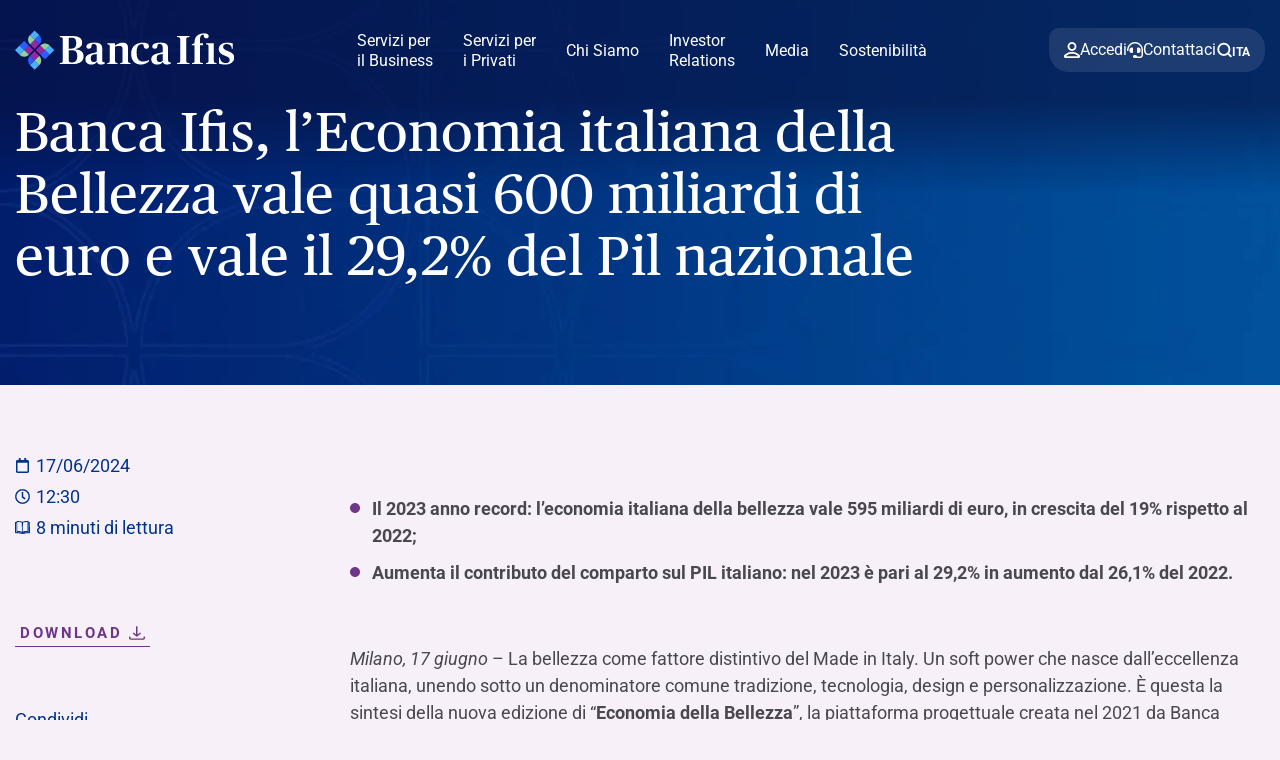

--- FILE ---
content_type: text/html; charset=UTF-8
request_url: https://www.bancaifis.it/comunicati-stampa/banca-ifis-leconomia-italiana-della-bellezza-vale-quasi-600-miliardi-di-euro-e-vale-il-292-del-pil-nazionale/
body_size: 33919
content:
<!DOCTYPE html>
<!--[if lt IE 7]><html class="no-js ie ie6 lt-ie9 lt-ie8 lt-ie7 lt-ie10"> <![endif]-->
<!--[if IE 7]><html class="no-js ie ie7 lt-ie9 lt-ie8 lt-ie10"> <![endif]-->
<!--[if IE 8]><html class="no-js ie ie8 lt-ie9 lt-ie10"> <![endif]-->
<!--[if IE 9]><html class="no-js ie ie9 lt-ie10"> <![endif]-->
<!--[if gt IE 9]><!--><html class="no-js" lang="it-IT" zoom="100%"> <!--<![endif]-->
<head>
	<meta charset="utf-8">
	<meta http-equiv="x-ua-compatible" content="IE=edge">
	<meta http-equiv="Content-Type" content="text/html; charset=UTF-8" />
	<meta name="viewport" content="width=device-width, initial-scale=1.0">

		<link rel="apple-touch-icon" sizes="180x180" href="/app/themes/ifis-web/assets/images/favicons/apple-touch-icon.png">
	<link rel="icon" type="image/png" sizes="32x32" href="/app/themes/ifis-web/assets/images/favicons/favicon-32x32.png">
	<link rel="icon" type="image/png" sizes="16x16" href="/app/themes/ifis-web/assets/images/favicons/favicon-16x16.png">
	<link rel="manifest" href="/app/themes/ifis-web/assets/images/favicons/site.webmanifest">
	<link rel="mask-icon" href="/app/themes/ifis-web/assets/images/favicons/safari-pinned-tab.svg" color="#002378">
	<link rel="shortcut icon" href="/app/themes/ifis-web/assets/images/favicons/favicon.ico">
	<meta name="msapplication-TileColor" content="#002378">
	<meta name="msapplication-config" content="/app/themes/ifis-web/assets/images/favicons/browserconfig.xml">
	<meta name="theme-color" content="#002378">

				
	<link rel="preload" href="/app/themes/ifis-web/assets/fonts/publico-text/PublicoText-Roman-Web.woff2" as="font" type="font/woff2" crossorigin>

	<style>
		.sn_btn_luminance::before {
			content: '';
			display: block;
			width: 100%;
			height: 100%;
			position: absolute;
			z-index: 0;
			border-radius: var(--custom-cta-before-border-radius);
		}

		.sn_btn_luminance:hover::before {
			background: var(--custom-cta-before-background-color);
		}
	</style>

	<script>
		addEventListener("DOMContentLoaded", () => {
			const setZoomAttribute = () => {
			document
				.querySelector("html")
				.setAttribute("zoom", `${Math.round(Math.floor(screen.availWidth / window.innerWidth) * 100)}%`);
			};
	
			window.addEventListener("resize", () => setZoomAttribute());
			
			setZoomAttribute();
		});

		addEventListener('DOMContentLoaded', () => {
            const possibleFirstMainElement = document.querySelector('.sn_site_wrapper > :where(.sn_block_menu_ancore_2023, .sn_block_menu_ancore_2025, .sn_breadcrumb, .sn_block_hero_full_2023, .sn_block_landing_hero  )').nextElementSibling;
            const skipLink = document.querySelector('.skip-to-content'); 
            
            if(possibleFirstMainElement.hasAttribute(`id`)) {
                skipLink.setAttribute(`href`, `#${possibleFirstMainElement.getAttribute(`id`)}`);
            } else {
                possibleFirstMainElement.setAttribute(`id`, skipLink.getAttribute(`href`).substring(1));
            }
        });

		addEventListener('DOMContentLoaded', () =>{

			const ensureHex = (color) => {
				const hexColor = color.replace('#', '');

				if(hexColor.length === 3){
					return  hexColor[0] + hexColor[0] + hexColor[1] + hexColor[1] + hexColor[2] + hexColor[2];
				}

				return hexColor;
			}

			const hexToRgbArray = (hexColor) => {
				const hex = ensureHex(hexColor);

				const r = parseInt(hex.slice(0, 2), 16);
				const g = parseInt(hex.slice(2, 4), 16);
				const b = parseInt(hex.slice(4, 6), 16);

				return [r, g, b];
			}

			const rgbToRgbArray = (rgbColor) => {
				const rgb = rgbColor.replace(/\s/g, '').substring(4, rgbColor.length - 1).split(',');
				return rgb.map(Number);
			}

			const getColorLuminance = (rgbArray) => {
				const [r, g, b] = rgbArray;
				return (0.2126 * r + 0.7152 * g + 0.0722 * b) / 255;
			}

			const getColorLuminanceAccurate = (rgbArray) => {
				const [r, g, b] = rgbArray;
			
				const sRGB_red = r / 255;
				const sRGB_green = g / 255;
				const sRGB_blue = b / 255;
			
				const red = sRGB_red <= 0.03928 ? sRGB_red / 12.92 : Math.pow((sRGB_red + 0.055) / 1.055, 2.4);
				const green = sRGB_green <= 0.03928 ? sRGB_green / 12.92 : Math.pow((sRGB_green + 0.055) / 1.055, 2.4);
				const blue = sRGB_blue <= 0.03928 ? sRGB_blue / 12.92 : Math.pow((sRGB_blue + 0.055) / 1.055, 2.4);
			
				// For the sRGB colorspace, the relative luminance of a color is defined as:
				return 0.2126 * red + 0.7152 * green + 0.0722 * blue;
			}

			const regex = /(#[0-9a-f]{3,6})|(rgb\([0-2]?[0-9]?[0-9],\s?[0-2]?[0-9]?[0-9],\s?[0-2]?[0-9]?[0-9]\))/gm;

			const customBackgroundElements = document.querySelectorAll('.sn_btn_luminance');

			for(const customBackgroundElement of customBackgroundElements){
				customBackgroundElement.style.setProperty('--custom-cta-before-border-radius', getComputedStyle(customBackgroundElement).borderRadius);

				const customCtaBackgroundColor = customBackgroundElement.style.getPropertyValue('--custom-cta-background-color');

				// if no custom background color, skip
				if(!customCtaBackgroundColor) continue;

				const colorMatches = [...customCtaBackgroundColor.matchAll(regex)];


				const avaregeLuminance =colorMatches.reduce((acc, colorMatch) => {
					const rgbValues = colorMatch[0].startsWith('#') ? hexToRgbArray(colorMatch[0]) : rgbToRgbArray(colorMatch[0]);
					acc += getColorLuminanceAccurate(rgbValues);
					return acc;
				}, 0) / colorMatches.length;

				customBackgroundElement.style.setProperty('--custom-cta-before-background-color', avaregeLuminance > 0.5 ? '#00000024' : '#ffffff24');

				// Reset `lastIndex` if this regex is defined globally
				// regex.lastIndex = 0;

				// let m;

				// while ((m = regex.exec(str)) !== null) {
				// 	// This is necessary to avoid infinite loops with zero-width matches
				// 	if (m.index === regex.lastIndex) {
				// 		regex.lastIndex++;
				// 	}
					
				// 	// The result can be accessed through the `m`-variable.
				// 	m.forEach((match, groupIndex) => {
				// 		console.log(`Found match, group ${groupIndex}: ${match}`);
				// 	});
				// }
			}

			// a.sn_btn._gradient::before {
			// 	background: #00000024;
			// 	content: '';
			// 	display: block;
			// 	width: 100%;
			// 	height: 100%;
			// 	position: absolute;
			// 	z-index: 0;
			// 	border-radius: 53px 53px 53px 0px;
			// }
		})
	</script>

	 					<link rel="stylesheet" href="/app/themes/ifis-web/assets/stylesheets/main.css?ver=XIUBKEZqknXxzN5w2Br6" media="screen">
	
	<link rel="stylesheet" href="/app/themes/ifis-web/assets/stylesheets/print.css" media="print">

	
	<style type="text/css">

body::before {
  display:none;
}

/* WRAP FOR RESPONSA */
.faq-wrap-responsa {
  width: 92%;
  margin: 0 auto;
  background-color: #fff;
  border-radius: 30px;
  padding: 10px;
  box-shadow: 0 0 30px #8e8e8e;
  border-top-left-radius: initial;
  border-bottom-right-radius: initial;
}
 
@media only screen and (min-width: 48em) {
 
    /* WRAP FOR RESPONSA */
    .faq-wrap-responsa {
      width: 80%;
      padding: 30px;
    }
}
 
.hide_gfield_required .gfield_required {
  display: none !important;
}
</style>
  
<!-- Google Tag Manager -->
<script>(function(w,d,s,l,i){w[l]=w[l]||[];w[l].push({'gtm.start':new Date().getTime(),event:'gtm.js'});var f=d.getElementsByTagName(s)[0],j=d.createElement(s),dl=l!='dataLayer'?'&l='+l:'';j.setAttributeNode(d.createAttribute('data-ot-ignore'));j.async=true;j.src=
'https://sgtm.bancaifis.it/fgwaoiwg.js?id='+i+dl;j.addEventListener('load', function() {var _ge = new CustomEvent('gtm_loaded', { bubbles: true });d.dispatchEvent(_ge);});f.parentNode.insertBefore(j,f);})(window,document,'script','dataLayer','GTM-NK9NGFZ');</script>
<!-- End Google Tag Manager -->

	
		<script type="text/javascript" src="https://cdn-ukwest.onetrust.com/consent/d35c736d-f22b-4d4f-9f21-6e44958dea2c/OtAutoBlock.js"></script>
	
			<meta name='robots' content='index, follow, max-image-preview:large, max-snippet:-1, max-video-preview:-1' />
	<style>img:is([sizes="auto" i], [sizes^="auto," i]) { contain-intrinsic-size: 3000px 1500px }</style>
	<meta name="dlm-version" content="5.0.21"><link rel='preconnect' href='https://fonts.gstatic.com' >
<link rel='dns-prefetch' href='//fonts.googleapis.com'>
<link rel='dns-prefetch' href='//fonts.gstatic.com'>
<link rel='dns-prefetch' href='//ajax.googleapis.com'>
<link rel='dns-prefetch' href='//apis.google.com'>
<link rel='dns-prefetch' href='//google-analytics.com'>
<link rel='dns-prefetch' href='//www.google-analytics.com'>
<link rel='dns-prefetch' href='//ssl.google-analytics.com'>
<link rel='dns-prefetch' href='//youtube.com'>
<link rel='dns-prefetch' href='//s.gravatar.com'>
<link rel='dns-prefetch' href='//www.googletagmanager.com'>
<link rel='dns-prefetch' href='//static.hotjar.com'>
<link rel='dns-prefetch' href='//codicebusiness.shinystat.com'>
<link rel='dns-prefetch' href='//cdn.jsdelivr.net'>
<link rel='dns-prefetch' href='//script.hotjar.com'>
<link rel='dns-prefetch' href='//ssa.shinystat.com'>
<link rel='dns-prefetch' href='//s17.shinystat.com'>
<link rel='dns-prefetch' href='//trigger.shinystat.com'>
<link rel='dns-prefetch' href='//engage.shinystat.com'>
<link rel='dns-prefetch' href='//in.hotjar.com'>
<link rel='dns-prefetch' href='//vc.hotjar.io'>
<link rel='dns-prefetch' href='//zn9g2dw3rsuulksaa-bancaifis.siteintercept.qualtrics.com'>
<link rel='dns-prefetch' href='//siteintercept.qualtrics.com'>
<link rel='dns-prefetch' href='//player.vimeo.com'>
<link rel="alternate" hreflang="it" href="https://www.bancaifis.it/comunicati-stampa/banca-ifis-leconomia-italiana-della-bellezza-vale-quasi-600-miliardi-di-euro-e-vale-il-292-del-pil-nazionale/" />
<link rel="alternate" hreflang="x-default" href="https://www.bancaifis.it/comunicati-stampa/banca-ifis-leconomia-italiana-della-bellezza-vale-quasi-600-miliardi-di-euro-e-vale-il-292-del-pil-nazionale/" />

	<title>Banca Ifis, l’Economia italiana della Bellezza vale quasi 600 miliardi di euro e vale il 29,2% del Pil nazionale | Banca Ifis</title><link rel="preload" href="/app/uploads/2020/06/Ifis-npl@2x.png" as="image"><link rel="preload" href="/app/uploads/2020/06/Npl-Meeting@2x.png" as="image"><link rel="preload" href="/app/uploads/2020/06/Banca-Ifis@2x.png" as="image"><link rel="preload" href="/app/uploads/2020/06/Ifis-finance@2x.png" as="image"><link rel="preload" href="/app/uploads/2020/06/Slideshare@2x.png" as="image"><link rel="preload" href="/app/uploads/2020/06/Linkedin@2x.png" as="image"><link rel="preload" href="/app/uploads/2020/06/Youtube@2x.png" as="image"><link rel="preload" href="/app/uploads/2020/06/Twitter@2x.png" as="image"><link rel="preload" href="/app/uploads/2020/06/Instagram@2x.png" as="image"><link rel="preload" href="/app/uploads/2020/06/Facebook@2x.png" as="image"><link rel="preload" href="/app/themes/ifis-web/assets/fonts/publico-text/PublicoText-Roman-Web.woff2" as="font" type="font/woff2" crossorigin>
	<link rel="canonical" href="https://www.bancaifis.it/comunicati-stampa/banca-ifis-leconomia-italiana-della-bellezza-vale-quasi-600-miliardi-di-euro-e-vale-il-292-del-pil-nazionale/" />
	<meta property="og:locale" content="it_IT" />
	<meta property="og:type" content="article" />
	<meta property="og:title" content="Banca Ifis, l’Economia italiana della Bellezza vale quasi 600 miliardi di euro e vale il 29,2% del Pil nazionale" />
	<meta property="og:url" content="https://www.bancaifis.it/comunicati-stampa/banca-ifis-leconomia-italiana-della-bellezza-vale-quasi-600-miliardi-di-euro-e-vale-il-292-del-pil-nazionale/" />
	<meta property="og:site_name" content="IFIS Web" />
	<meta property="article:published_time" content="2024-06-17T10:30:47+00:00" />
	<meta property="article:modified_time" content="2024-07-15T14:00:47+00:00" />
	<meta property="og:image" content="https://www.bancaifis.it/app/uploads/2020/06/slider-card_CS_villa1.jpg" />
	<meta property="og:image:width" content="700" />
	<meta property="og:image:height" content="400" />
	<meta property="og:image:type" content="image/jpeg" />
	<meta name="author" content="mmelis" />
	<meta name="twitter:card" content="summary_large_image" />
	<meta name="twitter:label1" content="Scritto da" />
	<meta name="twitter:data1" content="mmelis" />
	<script type="application/ld+json" class="yoast-schema-graph">{"@context":"https://schema.org","@graph":[{"@type":"WebPage","@id":"https://www.bancaifis.it/comunicati-stampa/banca-ifis-leconomia-italiana-della-bellezza-vale-quasi-600-miliardi-di-euro-e-vale-il-292-del-pil-nazionale/","url":"https://www.bancaifis.it/comunicati-stampa/banca-ifis-leconomia-italiana-della-bellezza-vale-quasi-600-miliardi-di-euro-e-vale-il-292-del-pil-nazionale/","name":"Banca Ifis, l’Economia italiana della Bellezza vale quasi 600 miliardi di euro e vale il 29,2% del Pil nazionale | Banca Ifis","isPartOf":{"@id":"https://www.bancaifis.it/#website"},"primaryImageOfPage":{"@id":"https://www.bancaifis.it/comunicati-stampa/banca-ifis-leconomia-italiana-della-bellezza-vale-quasi-600-miliardi-di-euro-e-vale-il-292-del-pil-nazionale/#primaryimage"},"image":{"@id":"https://www.bancaifis.it/comunicati-stampa/banca-ifis-leconomia-italiana-della-bellezza-vale-quasi-600-miliardi-di-euro-e-vale-il-292-del-pil-nazionale/#primaryimage"},"thumbnailUrl":"https://www.bancaifis.it/app/uploads/2020/06/slider-card_CS_villa1.jpg","datePublished":"2024-06-17T10:30:47+00:00","dateModified":"2024-07-15T14:00:47+00:00","author":{"@id":"https://www.bancaifis.it/#/schema/person/bc4f19cfc1f8d7b873402d2cf1099d54"},"breadcrumb":{"@id":"https://www.bancaifis.it/comunicati-stampa/banca-ifis-leconomia-italiana-della-bellezza-vale-quasi-600-miliardi-di-euro-e-vale-il-292-del-pil-nazionale/#breadcrumb"},"inLanguage":"it-IT","potentialAction":[{"@type":"ReadAction","target":["https://www.bancaifis.it/comunicati-stampa/banca-ifis-leconomia-italiana-della-bellezza-vale-quasi-600-miliardi-di-euro-e-vale-il-292-del-pil-nazionale/"]}]},{"@type":"ImageObject","inLanguage":"it-IT","@id":"https://www.bancaifis.it/comunicati-stampa/banca-ifis-leconomia-italiana-della-bellezza-vale-quasi-600-miliardi-di-euro-e-vale-il-292-del-pil-nazionale/#primaryimage","url":"https://www.bancaifis.it/app/uploads/2020/06/slider-card_CS_villa1.jpg","contentUrl":"https://www.bancaifis.it/app/uploads/2020/06/slider-card_CS_villa1.jpg","width":700,"height":400,"caption":"Comunicati Stampa"},{"@type":"BreadcrumbList","@id":"https://www.bancaifis.it/comunicati-stampa/banca-ifis-leconomia-italiana-della-bellezza-vale-quasi-600-miliardi-di-euro-e-vale-il-292-del-pil-nazionale/#breadcrumb","itemListElement":[{"@type":"ListItem","position":1,"name":"Home","item":"https://www.bancaifis.it/"},{"@type":"ListItem","position":2,"name":"Banca Ifis, l’Economia italiana della Bellezza vale quasi 600 miliardi di euro e vale il 29,2% del Pil nazionale"}]},{"@type":"WebSite","@id":"https://www.bancaifis.it/#website","url":"https://www.bancaifis.it/","name":"IFIS Web","description":"Just another IFIS site","potentialAction":[{"@type":"SearchAction","target":{"@type":"EntryPoint","urlTemplate":"https://www.bancaifis.it/?s={search_term_string}"},"query-input":{"@type":"PropertyValueSpecification","valueRequired":true,"valueName":"search_term_string"}}],"inLanguage":"it-IT"},{"@type":"Person","@id":"https://www.bancaifis.it/#/schema/person/bc4f19cfc1f8d7b873402d2cf1099d54","name":"mmelis"}]}</script>


<link rel='dns-prefetch' href='//cdn.jsdelivr.net' />
<style id='joinchat-button-style-inline-css' type='text/css'>
.wp-block-joinchat-button{border:none!important;text-align:center}.wp-block-joinchat-button figure{display:table;margin:0 auto;padding:0}.wp-block-joinchat-button figcaption{font:normal normal 400 .6em/2em var(--wp--preset--font-family--system-font,sans-serif);margin:0;padding:0}.wp-block-joinchat-button .joinchat-button__qr{background-color:#fff;border:6px solid #25d366;border-radius:30px;box-sizing:content-box;display:block;height:200px;margin:auto;overflow:hidden;padding:10px;width:200px}.wp-block-joinchat-button .joinchat-button__qr canvas,.wp-block-joinchat-button .joinchat-button__qr img{display:block;margin:auto}.wp-block-joinchat-button .joinchat-button__link{align-items:center;background-color:#25d366;border:6px solid #25d366;border-radius:30px;display:inline-flex;flex-flow:row nowrap;justify-content:center;line-height:1.25em;margin:0 auto;text-decoration:none}.wp-block-joinchat-button .joinchat-button__link:before{background:transparent var(--joinchat-ico) no-repeat center;background-size:100%;content:"";display:block;height:1.5em;margin:-.75em .75em -.75em 0;width:1.5em}.wp-block-joinchat-button figure+.joinchat-button__link{margin-top:10px}@media (orientation:landscape)and (min-height:481px),(orientation:portrait)and (min-width:481px){.wp-block-joinchat-button.joinchat-button--qr-only figure+.joinchat-button__link{display:none}}@media (max-width:480px),(orientation:landscape)and (max-height:480px){.wp-block-joinchat-button figure{display:none}}

</style>
<style id='classic-theme-styles-inline-css' type='text/css'>
/*! This file is auto-generated */
.wp-block-button__link{color:#fff;background-color:#32373c;border-radius:9999px;box-shadow:none;text-decoration:none;padding:calc(.667em + 2px) calc(1.333em + 2px);font-size:1.125em}.wp-block-file__button{background:#32373c;color:#fff;text-decoration:none}
</style>
<style id='global-styles-inline-css' type='text/css'>
:root{--wp--preset--aspect-ratio--square: 1;--wp--preset--aspect-ratio--4-3: 4/3;--wp--preset--aspect-ratio--3-4: 3/4;--wp--preset--aspect-ratio--3-2: 3/2;--wp--preset--aspect-ratio--2-3: 2/3;--wp--preset--aspect-ratio--16-9: 16/9;--wp--preset--aspect-ratio--9-16: 9/16;--wp--preset--color--black: #000000;--wp--preset--color--cyan-bluish-gray: #abb8c3;--wp--preset--color--white: #ffffff;--wp--preset--color--pale-pink: #f78da7;--wp--preset--color--vivid-red: #cf2e2e;--wp--preset--color--luminous-vivid-orange: #ff6900;--wp--preset--color--luminous-vivid-amber: #fcb900;--wp--preset--color--light-green-cyan: #7bdcb5;--wp--preset--color--vivid-green-cyan: #00d084;--wp--preset--color--pale-cyan-blue: #8ed1fc;--wp--preset--color--vivid-cyan-blue: #0693e3;--wp--preset--color--vivid-purple: #9b51e0;--wp--preset--gradient--vivid-cyan-blue-to-vivid-purple: linear-gradient(135deg,rgba(6,147,227,1) 0%,rgb(155,81,224) 100%);--wp--preset--gradient--light-green-cyan-to-vivid-green-cyan: linear-gradient(135deg,rgb(122,220,180) 0%,rgb(0,208,130) 100%);--wp--preset--gradient--luminous-vivid-amber-to-luminous-vivid-orange: linear-gradient(135deg,rgba(252,185,0,1) 0%,rgba(255,105,0,1) 100%);--wp--preset--gradient--luminous-vivid-orange-to-vivid-red: linear-gradient(135deg,rgba(255,105,0,1) 0%,rgb(207,46,46) 100%);--wp--preset--gradient--very-light-gray-to-cyan-bluish-gray: linear-gradient(135deg,rgb(238,238,238) 0%,rgb(169,184,195) 100%);--wp--preset--gradient--cool-to-warm-spectrum: linear-gradient(135deg,rgb(74,234,220) 0%,rgb(151,120,209) 20%,rgb(207,42,186) 40%,rgb(238,44,130) 60%,rgb(251,105,98) 80%,rgb(254,248,76) 100%);--wp--preset--gradient--blush-light-purple: linear-gradient(135deg,rgb(255,206,236) 0%,rgb(152,150,240) 100%);--wp--preset--gradient--blush-bordeaux: linear-gradient(135deg,rgb(254,205,165) 0%,rgb(254,45,45) 50%,rgb(107,0,62) 100%);--wp--preset--gradient--luminous-dusk: linear-gradient(135deg,rgb(255,203,112) 0%,rgb(199,81,192) 50%,rgb(65,88,208) 100%);--wp--preset--gradient--pale-ocean: linear-gradient(135deg,rgb(255,245,203) 0%,rgb(182,227,212) 50%,rgb(51,167,181) 100%);--wp--preset--gradient--electric-grass: linear-gradient(135deg,rgb(202,248,128) 0%,rgb(113,206,126) 100%);--wp--preset--gradient--midnight: linear-gradient(135deg,rgb(2,3,129) 0%,rgb(40,116,252) 100%);--wp--preset--font-size--small: 13px;--wp--preset--font-size--medium: 20px;--wp--preset--font-size--large: 36px;--wp--preset--font-size--x-large: 42px;--wp--preset--spacing--20: 0.44rem;--wp--preset--spacing--30: 0.67rem;--wp--preset--spacing--40: 1rem;--wp--preset--spacing--50: 1.5rem;--wp--preset--spacing--60: 2.25rem;--wp--preset--spacing--70: 3.38rem;--wp--preset--spacing--80: 5.06rem;--wp--preset--shadow--natural: 6px 6px 9px rgba(0, 0, 0, 0.2);--wp--preset--shadow--deep: 12px 12px 50px rgba(0, 0, 0, 0.4);--wp--preset--shadow--sharp: 6px 6px 0px rgba(0, 0, 0, 0.2);--wp--preset--shadow--outlined: 6px 6px 0px -3px rgba(255, 255, 255, 1), 6px 6px rgba(0, 0, 0, 1);--wp--preset--shadow--crisp: 6px 6px 0px rgba(0, 0, 0, 1);}:where(.is-layout-flex){gap: 0.5em;}:where(.is-layout-grid){gap: 0.5em;}body .is-layout-flex{display: flex;}.is-layout-flex{flex-wrap: wrap;align-items: center;}.is-layout-flex > :is(*, div){margin: 0;}body .is-layout-grid{display: grid;}.is-layout-grid > :is(*, div){margin: 0;}:where(.wp-block-columns.is-layout-flex){gap: 2em;}:where(.wp-block-columns.is-layout-grid){gap: 2em;}:where(.wp-block-post-template.is-layout-flex){gap: 1.25em;}:where(.wp-block-post-template.is-layout-grid){gap: 1.25em;}.has-black-color{color: var(--wp--preset--color--black) !important;}.has-cyan-bluish-gray-color{color: var(--wp--preset--color--cyan-bluish-gray) !important;}.has-white-color{color: var(--wp--preset--color--white) !important;}.has-pale-pink-color{color: var(--wp--preset--color--pale-pink) !important;}.has-vivid-red-color{color: var(--wp--preset--color--vivid-red) !important;}.has-luminous-vivid-orange-color{color: var(--wp--preset--color--luminous-vivid-orange) !important;}.has-luminous-vivid-amber-color{color: var(--wp--preset--color--luminous-vivid-amber) !important;}.has-light-green-cyan-color{color: var(--wp--preset--color--light-green-cyan) !important;}.has-vivid-green-cyan-color{color: var(--wp--preset--color--vivid-green-cyan) !important;}.has-pale-cyan-blue-color{color: var(--wp--preset--color--pale-cyan-blue) !important;}.has-vivid-cyan-blue-color{color: var(--wp--preset--color--vivid-cyan-blue) !important;}.has-vivid-purple-color{color: var(--wp--preset--color--vivid-purple) !important;}.has-black-background-color{background-color: var(--wp--preset--color--black) !important;}.has-cyan-bluish-gray-background-color{background-color: var(--wp--preset--color--cyan-bluish-gray) !important;}.has-white-background-color{background-color: var(--wp--preset--color--white) !important;}.has-pale-pink-background-color{background-color: var(--wp--preset--color--pale-pink) !important;}.has-vivid-red-background-color{background-color: var(--wp--preset--color--vivid-red) !important;}.has-luminous-vivid-orange-background-color{background-color: var(--wp--preset--color--luminous-vivid-orange) !important;}.has-luminous-vivid-amber-background-color{background-color: var(--wp--preset--color--luminous-vivid-amber) !important;}.has-light-green-cyan-background-color{background-color: var(--wp--preset--color--light-green-cyan) !important;}.has-vivid-green-cyan-background-color{background-color: var(--wp--preset--color--vivid-green-cyan) !important;}.has-pale-cyan-blue-background-color{background-color: var(--wp--preset--color--pale-cyan-blue) !important;}.has-vivid-cyan-blue-background-color{background-color: var(--wp--preset--color--vivid-cyan-blue) !important;}.has-vivid-purple-background-color{background-color: var(--wp--preset--color--vivid-purple) !important;}.has-black-border-color{border-color: var(--wp--preset--color--black) !important;}.has-cyan-bluish-gray-border-color{border-color: var(--wp--preset--color--cyan-bluish-gray) !important;}.has-white-border-color{border-color: var(--wp--preset--color--white) !important;}.has-pale-pink-border-color{border-color: var(--wp--preset--color--pale-pink) !important;}.has-vivid-red-border-color{border-color: var(--wp--preset--color--vivid-red) !important;}.has-luminous-vivid-orange-border-color{border-color: var(--wp--preset--color--luminous-vivid-orange) !important;}.has-luminous-vivid-amber-border-color{border-color: var(--wp--preset--color--luminous-vivid-amber) !important;}.has-light-green-cyan-border-color{border-color: var(--wp--preset--color--light-green-cyan) !important;}.has-vivid-green-cyan-border-color{border-color: var(--wp--preset--color--vivid-green-cyan) !important;}.has-pale-cyan-blue-border-color{border-color: var(--wp--preset--color--pale-cyan-blue) !important;}.has-vivid-cyan-blue-border-color{border-color: var(--wp--preset--color--vivid-cyan-blue) !important;}.has-vivid-purple-border-color{border-color: var(--wp--preset--color--vivid-purple) !important;}.has-vivid-cyan-blue-to-vivid-purple-gradient-background{background: var(--wp--preset--gradient--vivid-cyan-blue-to-vivid-purple) !important;}.has-light-green-cyan-to-vivid-green-cyan-gradient-background{background: var(--wp--preset--gradient--light-green-cyan-to-vivid-green-cyan) !important;}.has-luminous-vivid-amber-to-luminous-vivid-orange-gradient-background{background: var(--wp--preset--gradient--luminous-vivid-amber-to-luminous-vivid-orange) !important;}.has-luminous-vivid-orange-to-vivid-red-gradient-background{background: var(--wp--preset--gradient--luminous-vivid-orange-to-vivid-red) !important;}.has-very-light-gray-to-cyan-bluish-gray-gradient-background{background: var(--wp--preset--gradient--very-light-gray-to-cyan-bluish-gray) !important;}.has-cool-to-warm-spectrum-gradient-background{background: var(--wp--preset--gradient--cool-to-warm-spectrum) !important;}.has-blush-light-purple-gradient-background{background: var(--wp--preset--gradient--blush-light-purple) !important;}.has-blush-bordeaux-gradient-background{background: var(--wp--preset--gradient--blush-bordeaux) !important;}.has-luminous-dusk-gradient-background{background: var(--wp--preset--gradient--luminous-dusk) !important;}.has-pale-ocean-gradient-background{background: var(--wp--preset--gradient--pale-ocean) !important;}.has-electric-grass-gradient-background{background: var(--wp--preset--gradient--electric-grass) !important;}.has-midnight-gradient-background{background: var(--wp--preset--gradient--midnight) !important;}.has-small-font-size{font-size: var(--wp--preset--font-size--small) !important;}.has-medium-font-size{font-size: var(--wp--preset--font-size--medium) !important;}.has-large-font-size{font-size: var(--wp--preset--font-size--large) !important;}.has-x-large-font-size{font-size: var(--wp--preset--font-size--x-large) !important;}
:where(.wp-block-post-template.is-layout-flex){gap: 1.25em;}:where(.wp-block-post-template.is-layout-grid){gap: 1.25em;}
:where(.wp-block-columns.is-layout-flex){gap: 2em;}:where(.wp-block-columns.is-layout-grid){gap: 2em;}
:root :where(.wp-block-pullquote){font-size: 1.5em;line-height: 1.6;}
</style>
<script type="text/javascript" id="jquery-core-js-extra">
/* <![CDATA[ */
var ifis = {"ajax_url":"https:\/\/www.bancaifis.it\/wp\/wp-admin\/admin-ajax.php","teleborsa_url":"https:\/\/www.bancaifis.it\/services\/teleborsa\/","securitization_url":"https:\/\/www.bancaifis.it\/wp\/wp-admin\/admin-ajax.php","ifis_nonce":"f88125caec","lno":"https:\/\/www.bancaifis.it\/services\/landing\/noleggio-operativo\/","ifis_rest":"https:\/\/www.bancaifis.it\/ifis-api\/","nonce":"88a0dcbbb5","recaptcha_site_key":"6LcLn6kUAAAAAIyDCEdbhxDFCPg45doT3FaoUU3R"};
var ifis_add = {"select_text":"Seleziona:"};
/* ]]> */
</script>
<script type="text/javascript" src="https://www.bancaifis.it/wp/wp-includes/js/jquery/jquery.min.js" id="jquery-core-js"></script>
<meta name="generator" content="WPML ver:4.6.13 stt:1,27;" />
<style>
.som-password-error-message,
.som-password-sent-message {
	background-color: #2679ce;
	border-color: #2679ce;
}
</style>

		
				<script data-ot-ignore src="/app/themes/ifis-web/assets/resources/hash_nav.js"></script>
		
		
					 													<script data-ot-ignore src="/app/themes/ifis-web/assets/javascripts/main.js"></script>
			
		
	
	
	

</head>
<body class="post-template-default single single-post postid-193531 single-format-standard  page-banca-ifis-leconomia-italiana-della-bellezza-vale-quasi-600-miliardi-di-euro-e-vale-il-292-del-pil-nazionale" data-module="dom-ready" data-module-args="{ disableGlossarium: false, openSmartBanner: false }">

	<!-- Google Tag Manager (noscript) -->
<noscript><iframe src="https://sgtm.bancaifis.it/ns.html?id=GTM-NK9NGFZ" height="0" width="0" style="display:none;visibility:hidden"></iframe></noscript>
<!-- End Google Tag Manager (noscript) -->


										<a href="#mainContent" class="skip-to-content">Skip to content</a>

<img src="https://www.bancaifis.it/app/uploads/2026/01/ML_Banca-Ifis_WEB.svg" class="logo-print d-none d-print-inline-block" alt="Logo Banca Ifis" width="0" height="0" />

<div class="sn_header_2023 bg_transparent position_fixed" data-module="header-2023" data-module-args="&#x7B;&quot;dataLayer&quot;&#x3A;&#x7B;&quot;push&quot;&#x3A;false,&quot;event&quot;&#x3A;&quot;&quot;,&quot;form&quot;&#x3A;&quot;&quot;,&quot;action&quot;&#x3A;&quot;&quot;,&quot;cta_id&quot;&#x3A;&quot;&quot;&#x7D;&#x7D;" data-enable-sticky="true">

    <header id="main-menu-body">
        <div class="container">
            <div class="row">
                <div class="col-12">

                    <nav class="main-menu-container">
                        <figure class="main-logo">
                            <a href="https://www.bancaifis.it" aria-label="Logo Banca Ifis">                                                                <img class="primary-logo" src="https://www.bancaifis.it/app/uploads/2026/01/ML_Banca-Ifis_fondo-blu-scuro-istituzionale-WEB.svg" alt="" width="220" height="50">
                                                                                                <img class="secondary-logo" src="https://www.bancaifis.it/app/uploads/2026/01/ML_Banca-Ifis_WEB.svg" alt="" width="220" height="50">
                                                                </a>                        </figure>
                        
                                                <ul class="main-menu-link">
                                                                                    <li class="menu-item menu-item-type-post_type menu-item-object-page menu-item-167525 menu-item-has-children" data-level="business">
                                <a href="https://www.bancaifis.it/business/" class="" target="" aria-label="Servizi per  il Business">
                                    Servizi per <br> il Business
                                    </a>
                                                                <dl>
                                                                        <dt>
                                                                                <a href="https://www.bancaifis.it/business/imprese/" target="">
                                            Imprese e Professionisti

                                                                                    </a>
                                                                                                                        <article class="third-level grey-bgk">
                                            <div class="level-wrapper">

                                                                                                <div class="level-main-title ">
                                                    <a href="https://www.bancaifis.it/business/imprese/" target="">
                                                        <span>
                                                                                                                        Imprese e Professionisti
                                                                                                                    </span>
                                                        <svg width="25" height="24" viewBox="0 0 36 24" fill="none" xmlns="http://www.w3.org/2000/svg" aria-hidden="true">
                                                            <path d="M2 10.5C1.17157 10.5 0.5 11.1716 0.5 12C0.5 12.8284 1.17157 13.5 2 13.5L2 10.5ZM35.0607 13.0607C35.6464 12.4749 35.6464 11.5251 35.0607 10.9393L25.5147 1.3934C24.9289 0.807609 23.9792 0.80761 23.3934 1.3934C22.8076 1.97918 22.8076 2.92893 23.3934 3.51472L31.8787 12L23.3934 20.4853C22.8076 21.0711 22.8076 22.0208 23.3934 22.6066C23.9792 23.1924 24.9289 23.1924 25.5147 22.6066L35.0607 13.0607ZM2 13.5L34 13.5L34 10.5L2 10.5L2 13.5Z" fill="#021F59" />
                                                        </svg>
                                                    </a>
                                                                                                    </div>
                                                                                                <div class="level-container">
                                                    <div class="col-level">
                                                        <ol>
                                                                                                                                                    <li class="level-title" >
                                <p>                                        FACTORING &amp; SUPPLY CHAIN​
                                                                                </p>                                                        </li>
                        
                                                                                                                <li >
                                <a href="https://www.bancaifis.it/business/imprese/factoring/" target="" aria-label="Factoring - Crediti commerciali​">                                        Factoring - Crediti commerciali​
                                                                                </a>                                                        </li>
                        
                                                                                                                <li >
                                <a href="https://www.bancaifis.it/business/imprese/acquisto-crediti-fiscali/" target="" aria-label="Factoring - Crediti fiscali​">                                        Factoring - Crediti fiscali​
                                                                                </a>                                                        </li>
                        
                                                                                                                <li >
                                <a href="https://www.bancaifis.it/business/imprese/supply-chain-finance/" target="" aria-label="Supply Chain Finance">                                        Supply Chain Finance
                                                                                </a>                                                        </li>
                        
                                                                                                                <li class="level-title" >
                                <p>                                        FINANZIAMENTI​
                                                                                </p>                                                        </li>
                        
                                                                                                                <li >
                                <a href="https://www.bancaifis.it/business/imprese/finanziamenti-medio-lungo-termine/" target="" aria-label="Finanziamenti a medio-lungo termine">                                        Finanziamenti a medio-lungo termine
                                                                                </a>                                                        </li>
                        
                                                                                                                <li class="level-title" >
                                <p>                                        LEASING &amp; NOLEGGIO​
                                                                                </p>                                                        </li>
                        
                                                                                                                <li >
                                <a href="https://www.bancaifis.it/business/imprese/leasing/" target="" aria-label="Leasing">                                        Leasing
                                                                                </a>                                                        </li>
                        
                                                                                                                <li >
                                <a href="https://ifisrentalservices.bancaifis.it/" target="_blank" aria-label="Noleggio">                                        Noleggio
                                                                                <small>di Ifis Rental Services</small>
                                                                                </a>                                                        </li>
                        
                                                                                                                                            </ol>
                                                    </div>

                                                    <div class="col-level">
                                                        <ol>
                                                            
                                                                                                                <li class="level-title" >
                                <p>                                        CORPORATE &amp; INVESTMENT BANKING​
                                                                                </p>                                                        </li>
                        
                                                                                                                <li >
                                <a href="https://www.bancaifis.it/business/imprese/financial-advisory-ma/" target="" aria-label="Financial Advisory/M&amp;A">                                        Financial Advisory/M&amp;A
                                                                                </a>                                                        </li>
                        
                                                                                                                <li >
                                <a href="https://www.bancaifis.it/business/imprese/finanza-strutturata/" target="" aria-label="Finanza strutturata">                                        Finanza strutturata
                                                                                </a>                                                        </li>
                        
                                                                                                                <li >
                                <a href="https://www.bancaifis.it/business/imprese/equity-investment/" target="" aria-label="Equity Investment">                                        Equity Investment
                                                                                </a>                                                        </li>
                        
                                                                                                                <li class="level-title" >
                                <p>                                        ESTERO​
                                                                                </p>                                                        </li>
                        
                                                                                                                <li >
                                <a href="https://www.bancaifis.it/business/imprese/factoring-import-export/" target="" aria-label="Factoring import/export​">                                        Factoring import/export​
                                                                                </a>                                                        </li>
                        
                                                                                                                <li >
                                <a href="https://www.bancaifis.it/business/imprese/finanziamenti-import-export/" target="" aria-label="Finanziamenti import/export">                                        Finanziamenti import/export
                                                                                </a>                                                        </li>
                        
                                                                                                                <li >
                                <a href="https://www.bancaifis.it/business/imprese/servizi-estero/" target="" aria-label="Altri servizi bancari per l’estero">                                        Altri servizi bancari per l’estero
                                                                                </a>                                                        </li>
                        
                                                                                                                                            </ol>
                                                    </div>

                                                    <div class="col-level">
                                                        <ol>
                                                            
                                                                                                                <li class="level-title" >
                                <p>                                        SERVIZI BANCARI​
                                                                                </p>                                                        </li>
                        
                                                                                                                <li >
                                <a href="https://www.bancaifis.it/business/imprese/conto-corrente/" target="" aria-label="Conto Corrente">                                        Conto Corrente
                                                                                </a>                                                        </li>
                        
                                                                                                                <li >
                                <a href="https://www.bancaifis.it/business/imprese/time-deposit/" target="" aria-label="Time Deposit">                                        Time Deposit
                                                                                </a>                                                        </li>
                        
                                                                                                                <li class="level-title" >
                                <p>                                        ALTRI SERVIZI ​
                                                                                </p>                                                        </li>
                        
                                                                                                                <li >
                                <a href="https://www.bancaifis.it/business/imprese/assicurazioni/" target="" aria-label="Assicurazioni">                                        Assicurazioni
                                                                                </a>                                                        </li>
                        
                                                                                                                                            </ol>
                                                    </div>

                                                    <div class="col-level">
                                                        <ol>
                                                            <li>
                                                                <a href="https://www.bancaifis.it/richiedi-finanziamento/" target="_blank" aria-label="Scopri di più su  In evidenza">
                                                                    <figure aria-hidden="true">
                                                                        <img src="https://www.bancaifis.it/app/uploads/2026/01/700x400_Card_IT.jpg" alt="" height="" width="">
                                                                                                                                                <figcaption>In evidenza</figcaption>
                                                                                                                                            </figure>
                                                                    <div class="link-title" aria-hidden="true">
                                                                        <p>Scopri di più
                                                                        </p>
                                                                        <svg width="15" height="15" viewBox="0 0 36 24" fill="none" xmlns="http://www.w3.org/2000/svg" aria-hidden="true">
                                                                            <path d="M2 10.5C1.17157 10.5 0.5 11.1716 0.5 12C0.5 12.8284 1.17157 13.5 2 13.5L2 10.5ZM35.0607 13.0607C35.6464 12.4749 35.6464 11.5251 35.0607 10.9393L25.5147 1.3934C24.9289 0.807609 23.9792 0.80761 23.3934 1.3934C22.8076 1.97918 22.8076 2.92893 23.3934 3.51472L31.8787 12L23.3934 20.4853C22.8076 21.0711 22.8076 22.0208 23.3934 22.6066C23.9792 23.1924 24.9289 23.1924 25.5147 22.6066L35.0607 13.0607ZM2 13.5L34 13.5L34 10.5L2 10.5L2 13.5Z" fill="#0064B5"></path>
                                                                        </svg>
                                                                    </div>
                                                                </a>
                                                            </li>
                                                        </ol>
                                                        
                                            </ol>
                </div>
            </div>
        </div>
        
        <aside class="more-info" data-parent="business">

            <div class="level-wrapper">
                <ul>
                                                        </ul>
                <p class="info-title"> Hai bisogno di aiuto? </p>
                <ul>
                    
                                                            <li>
                        <a href="https://www.bancaifis.it/assistenza/contatti/?answer1=una-impresa" ">
                                                        <img src="https://www.bancaifis.it/app/uploads/2023/03/phone.svg" alt="" width="14px" height="14px">
                                                        <span>Contattaci</span>
                        </a>
                    </li>
                    
                                                            <li>
                        <a href="https://www.bancaifis.it/assistenza/dove-siamo/" ">
                                                        <img src="https://www.bancaifis.it/app/uploads/2023/03/map-marker.svg" alt="" width="14px" height="14px">
                                                        <span>Dove siamo</span>
                        </a>
                    </li>
                    
                                                            <li>
                        <a href="https://www.bancaifis.it/assistenza/faq/" ">
                                                        <img src="https://www.bancaifis.it/app/uploads/2023/03/faq.svg" alt="" width="14px" height="14px">
                                                        <span>FAQ</span>
                        </a>
                    </li>
                    
                                    </ul>
            </div>
        </aside>
                </article>
                </dt>
                                            <dt>
                                                                                <a href="https://www.bancacredifarma.it/" target="_blank">
                                            Farmacie

                                                                                    </a>
                                                                                                                        <article class="third-level grey-bgk">
                                            <div class="level-wrapper">

                                                                                                <div class="level-main-title ">
                                                    <a href="https://www.bancacredifarma.it/" target="_blank">
                                                        <span>
                                                                                                                        Scopri Banca Credifarma
                                                                                                                    </span>
                                                        <svg width="25" height="24" viewBox="0 0 36 24" fill="none" xmlns="http://www.w3.org/2000/svg" aria-hidden="true">
                                                            <path d="M2 10.5C1.17157 10.5 0.5 11.1716 0.5 12C0.5 12.8284 1.17157 13.5 2 13.5L2 10.5ZM35.0607 13.0607C35.6464 12.4749 35.6464 11.5251 35.0607 10.9393L25.5147 1.3934C24.9289 0.807609 23.9792 0.80761 23.3934 1.3934C22.8076 1.97918 22.8076 2.92893 23.3934 3.51472L31.8787 12L23.3934 20.4853C22.8076 21.0711 22.8076 22.0208 23.3934 22.6066C23.9792 23.1924 24.9289 23.1924 25.5147 22.6066L35.0607 13.0607ZM2 13.5L34 13.5L34 10.5L2 10.5L2 13.5Z" fill="#021F59" />
                                                        </svg>
                                                    </a>
                                                                                                    </div>
                                                                                                <div class="level-container">
                                                    <div class="col-level">
                                                        <ol>
                                                                                                                                                                                </ol>
                                                    </div>

                                                    <div class="col-level">
                                                        <ol>
                                                            
                                                                                                                                            </ol>
                                                    </div>

                                                    <div class="col-level">
                                                        <ol>
                                                            
                                                                                                                                            </ol>
                                                    </div>

                                                    <div class="col-level">
                                                        <ol>
                                                            <li>
                                                                <a href="http://www.bancacredifarma.it" target="_blank" aria-label="Scopri di più su  In evidenza">
                                                                    <figure aria-hidden="true">
                                                                        <img src="https://www.bancaifis.it/app/uploads/2026/01/700x400_BC_Card_nl_IT.jpg" alt="" height="" width="">
                                                                                                                                            </figure>
                                                                    <div class="link-title" aria-hidden="true">
                                                                        <p>Scopri di più
                                                                        </p>
                                                                        <svg width="15" height="15" viewBox="0 0 36 24" fill="none" xmlns="http://www.w3.org/2000/svg" aria-hidden="true">
                                                                            <path d="M2 10.5C1.17157 10.5 0.5 11.1716 0.5 12C0.5 12.8284 1.17157 13.5 2 13.5L2 10.5ZM35.0607 13.0607C35.6464 12.4749 35.6464 11.5251 35.0607 10.9393L25.5147 1.3934C24.9289 0.807609 23.9792 0.80761 23.3934 1.3934C22.8076 1.97918 22.8076 2.92893 23.3934 3.51472L31.8787 12L23.3934 20.4853C22.8076 21.0711 22.8076 22.0208 23.3934 22.6066C23.9792 23.1924 24.9289 23.1924 25.5147 22.6066L35.0607 13.0607ZM2 13.5L34 13.5L34 10.5L2 10.5L2 13.5Z" fill="#0064B5"></path>
                                                                        </svg>
                                                                    </div>
                                                                </a>
                                                            </li>
                                                        </ol>
                                                        
                                            </ol>
                </div>
            </div>
        </div>
        
        <aside class="more-info" data-parent="business">

            <div class="level-wrapper">
                <ul>
                                                        </ul>
                <p class="info-title"> Hai bisogno di aiuto? </p>
                <ul>
                    
                                                            <li>
                        <a href="https://www.bancaifis.it/assistenza/contatti/?answer1=una-farmacia" ">
                                                        <img src="https://www.bancaifis.it/app/uploads/2023/03/phone.svg" alt="" width="14px" height="14px">
                                                        <span>Contattaci</span>
                        </a>
                    </li>
                    
                                    </ul>
            </div>
        </aside>
                </article>
                </dt>
                </dt>
                </li>
                                                                        <li class="menu-item menu-item-type-post_type menu-item-object-page menu-item-167917 menu-item-has-children" data-level="privati">
                                <a href="https://www.bancaifis.it/privati/" class="" target="" aria-label="Servizi per i Privati">
                                    Servizi per <br>i Privati
                                    </a>
                                                                <dl>
                                                                        <dt>
                                                                                <a href="https://www.bancaifis.it/privati/conto-deposito/" target="">
                                            Conto Deposito

                                                                                    </a>
                                                                                                                        <article class="third-level grey-bgk">
                                            <div class="level-wrapper">

                                                                                                <div class="level-main-title _with-logo">
                                                    <a href="https://www.bancaifis.it/privati/conto-deposito/" target="">
                                                        <span>
                                                                                                                        Rendimax Conto Deposito
                                                                                                                    </span>
                                                        <svg width="25" height="24" viewBox="0 0 36 24" fill="none" xmlns="http://www.w3.org/2000/svg" aria-hidden="true">
                                                            <path d="M2 10.5C1.17157 10.5 0.5 11.1716 0.5 12C0.5 12.8284 1.17157 13.5 2 13.5L2 10.5ZM35.0607 13.0607C35.6464 12.4749 35.6464 11.5251 35.0607 10.9393L25.5147 1.3934C24.9289 0.807609 23.9792 0.80761 23.3934 1.3934C22.8076 1.97918 22.8076 2.92893 23.3934 3.51472L31.8787 12L23.3934 20.4853C22.8076 21.0711 22.8076 22.0208 23.3934 22.6066C23.9792 23.1924 24.9289 23.1924 25.5147 22.6066L35.0607 13.0607ZM2 13.5L34 13.5L34 10.5L2 10.5L2 13.5Z" fill="#021F59" />
                                                        </svg>
                                                    </a>
                                                                                                        <figure><img src="https://www.bancaifis.it/app/uploads/2026/01/ML_Rendimax_WEB.svg" alt="" width="170px" height="30px"></figure>
                                                                                                    </div>
                                                                                                <div class="level-container">
                                                    <div class="col-level">
                                                        <ol>
                                                                                                                                                    <li >
                                <a href="https://aprirendimaxcontodeposito.bancaifis.it/content/hb-cedacri/03205/public/italiano/prospect/portal.html?productid=PPRSO" target="_blank" aria-label="Apri il conto">                                        Apri il conto
                                                                                </a>                                                        </li>
                        
                                                                                                                                            </ol>
                                                    </div>

                                                    <div class="col-level">
                                                        <ol>
                                                            
                                                                                                                                            </ol>
                                                    </div>

                                                    <div class="col-level">
                                                        <ol>
                                                            
                                                                                                                                            </ol>
                                                    </div>

                                                    <div class="col-level">
                                                        <ol>
                                                            <li>
                                                                <a href="https://www.bancaifis.it/privati/conto-deposito/" target="" aria-label="Scopri di più su  In evidenza">
                                                                    <figure aria-hidden="true">
                                                                        <img src="https://www.bancaifis.it/app/uploads/2026/01/700x400_R_Card_IT.jpg" alt="" height="" width="">
                                                                                                                                            </figure>
                                                                    <div class="link-title" aria-hidden="true">
                                                                        <p>Fai crescere i tuoi risparmi con Rendimax Conto Deposito
                                                                        </p>
                                                                        <svg width="15" height="15" viewBox="0 0 36 24" fill="none" xmlns="http://www.w3.org/2000/svg" aria-hidden="true">
                                                                            <path d="M2 10.5C1.17157 10.5 0.5 11.1716 0.5 12C0.5 12.8284 1.17157 13.5 2 13.5L2 10.5ZM35.0607 13.0607C35.6464 12.4749 35.6464 11.5251 35.0607 10.9393L25.5147 1.3934C24.9289 0.807609 23.9792 0.80761 23.3934 1.3934C22.8076 1.97918 22.8076 2.92893 23.3934 3.51472L31.8787 12L23.3934 20.4853C22.8076 21.0711 22.8076 22.0208 23.3934 22.6066C23.9792 23.1924 24.9289 23.1924 25.5147 22.6066L35.0607 13.0607ZM2 13.5L34 13.5L34 10.5L2 10.5L2 13.5Z" fill="#0064B5"></path>
                                                                        </svg>
                                                                    </div>
                                                                </a>
                                                            </li>
                                                        </ol>
                                                        
                                            </ol>
                </div>
            </div>
        </div>
        
        <aside class="more-info" data-parent="privati">

            <div class="level-wrapper">
                <ul>
                                                        </ul>
                <p class="info-title"> Hai bisogno di aiuto? </p>
                <ul>
                    
                                                            <li>
                        <a href="https://www.bancaifis.it/assistenza/contatti/?answer1=un-privato&answer2=rendimax-conto-deposito" ">
                                                        <img src="https://www.bancaifis.it/app/uploads/2023/03/phone.svg" alt="" width="14px" height="14px">
                                                        <span>Contattaci</span>
                        </a>
                    </li>
                    
                                                            <li>
                        <a href="https://www.bancaifis.it/assistenza/faq/rendimax-conto-deposito/" ">
                                                        <img src="https://www.bancaifis.it/app/uploads/2023/03/faq.svg" alt="" width="14px" height="14px">
                                                        <span>FAQ</span>
                        </a>
                    </li>
                    
                                    </ul>
            </div>
        </aside>
                </article>
                </dt>
                                            <dt>
                                                                                <a href="https://www.bancaifis.it/privati/conto-corrente/" target="">
                                            Conto Corrente

                                                                                    </a>
                                                                                                                        <article class="third-level grey-bgk">
                                            <div class="level-wrapper">

                                                                                                <div class="level-main-title _with-logo">
                                                    <a href="https://www.bancaifis.it/privati/conto-corrente/" target="">
                                                        <span>
                                                                                                                        Rendimax Conto Corrente
                                                                                                                    </span>
                                                        <svg width="25" height="24" viewBox="0 0 36 24" fill="none" xmlns="http://www.w3.org/2000/svg" aria-hidden="true">
                                                            <path d="M2 10.5C1.17157 10.5 0.5 11.1716 0.5 12C0.5 12.8284 1.17157 13.5 2 13.5L2 10.5ZM35.0607 13.0607C35.6464 12.4749 35.6464 11.5251 35.0607 10.9393L25.5147 1.3934C24.9289 0.807609 23.9792 0.80761 23.3934 1.3934C22.8076 1.97918 22.8076 2.92893 23.3934 3.51472L31.8787 12L23.3934 20.4853C22.8076 21.0711 22.8076 22.0208 23.3934 22.6066C23.9792 23.1924 24.9289 23.1924 25.5147 22.6066L35.0607 13.0607ZM2 13.5L34 13.5L34 10.5L2 10.5L2 13.5Z" fill="#021F59" />
                                                        </svg>
                                                    </a>
                                                                                                        <figure><img src="https://www.bancaifis.it/app/uploads/2026/01/ML_Rendimax_WEB.svg" alt="" width="170px" height="30px"></figure>
                                                                                                    </div>
                                                                                                <div class="level-container">
                                                    <div class="col-level">
                                                        <ol>
                                                                                                                                                    <li >
                                <a href="https://aprirendimaxcontocorrente.bancaifis.it/content/hb-cedacri/03205/public/italiano/prospect/portal.html?productid=PPCSO" target="_blank" aria-label="Apri il conto">                                        Apri il conto
                                                                                </a>                                                        </li>
                        
                                                                                                                                            </ol>
                                                    </div>

                                                    <div class="col-level">
                                                        <ol>
                                                            
                                                                                                                                            </ol>
                                                    </div>

                                                    <div class="col-level">
                                                        <ol>
                                                            
                                            </ol>
                </div>
            </div>
        </div>
        
        <aside class="more-info" data-parent="privati">

            <div class="level-wrapper">
                <ul>
                                                        </ul>
                <p class="info-title"> Hai bisogno di aiuto? </p>
                <ul>
                    
                                                            <li>
                        <a href="https://www.bancaifis.it/assistenza/contatti/?answer1=un-privato&answer2=rendimax-conto-corrente" ">
                                                        <img src="https://www.bancaifis.it/app/uploads/2023/03/phone.svg" alt="" width="14px" height="14px">
                                                        <span>Contattaci</span>
                        </a>
                    </li>
                    
                                                            <li>
                        <a href="https://www.bancaifis.it/assistenza/faq/rendimax-conto-corrente/" ">
                                                        <img src="https://www.bancaifis.it/app/uploads/2023/03/faq.svg" alt="" width="14px" height="14px">
                                                        <span>FAQ</span>
                        </a>
                    </li>
                    
                                    </ul>
            </div>
        </aside>
                </article>
                </dt>
                                            <dt>
                                                                                <a href="https://www.bancaifis.it/privati/leasing/" target="">
                                            Leasing

                                                                                    </a>
                                                                                                                        <article class="third-level grey-bgk">
                                            <div class="level-wrapper">

                                                                                                <div class="level-main-title ">
                                                    <a href="https://www.bancaifis.it/privati/leasing/" target="">
                                                        <span>
                                                                                                                        Leasing
                                                                                                                    </span>
                                                        <svg width="25" height="24" viewBox="0 0 36 24" fill="none" xmlns="http://www.w3.org/2000/svg" aria-hidden="true">
                                                            <path d="M2 10.5C1.17157 10.5 0.5 11.1716 0.5 12C0.5 12.8284 1.17157 13.5 2 13.5L2 10.5ZM35.0607 13.0607C35.6464 12.4749 35.6464 11.5251 35.0607 10.9393L25.5147 1.3934C24.9289 0.807609 23.9792 0.80761 23.3934 1.3934C22.8076 1.97918 22.8076 2.92893 23.3934 3.51472L31.8787 12L23.3934 20.4853C22.8076 21.0711 22.8076 22.0208 23.3934 22.6066C23.9792 23.1924 24.9289 23.1924 25.5147 22.6066L35.0607 13.0607ZM2 13.5L34 13.5L34 10.5L2 10.5L2 13.5Z" fill="#021F59" />
                                                        </svg>
                                                    </a>
                                                                                                    </div>
                                                                                                <div class="level-container">
                                                    <div class="col-level">
                                                        <ol>
                                                                                                                                                                                </ol>
                                                    </div>

                                                    <div class="col-level">
                                                        <ol>
                                                            
                                                                                                                                            </ol>
                                                    </div>

                                                    <div class="col-level">
                                                        <ol>
                                                            
                                                                                                                                            </ol>
                                                    </div>

                                                    <div class="col-level">
                                                        <ol>
                                                            <li>
                                                                <a href="https://www.bancaifis.it/digital-leasing/PBL/" target="_blank" aria-label="Scopri di più su  In evidenza">
                                                                    <figure aria-hidden="true">
                                                                        <img src="https://www.bancaifis.it/app/uploads/2026/01/700x400_L_Card_IT.jpg" alt="" height="" width="">
                                                                                                                                            </figure>
                                                                    <div class="link-title" aria-hidden="true">
                                                                        <p>Richiedi il preventivo in pochi click
                                                                        </p>
                                                                        <svg width="15" height="15" viewBox="0 0 36 24" fill="none" xmlns="http://www.w3.org/2000/svg" aria-hidden="true">
                                                                            <path d="M2 10.5C1.17157 10.5 0.5 11.1716 0.5 12C0.5 12.8284 1.17157 13.5 2 13.5L2 10.5ZM35.0607 13.0607C35.6464 12.4749 35.6464 11.5251 35.0607 10.9393L25.5147 1.3934C24.9289 0.807609 23.9792 0.80761 23.3934 1.3934C22.8076 1.97918 22.8076 2.92893 23.3934 3.51472L31.8787 12L23.3934 20.4853C22.8076 21.0711 22.8076 22.0208 23.3934 22.6066C23.9792 23.1924 24.9289 23.1924 25.5147 22.6066L35.0607 13.0607ZM2 13.5L34 13.5L34 10.5L2 10.5L2 13.5Z" fill="#0064B5"></path>
                                                                        </svg>
                                                                    </div>
                                                                </a>
                                                            </li>
                                                        </ol>
                                                        
                                            </ol>
                </div>
            </div>
        </div>
        
        <aside class="more-info" data-parent="privati">

            <div class="level-wrapper">
                <ul>
                                                        </ul>
                <p class="info-title"> Hai bisogno di aiuto? </p>
                <ul>
                    
                                                            <li>
                        <a href="https://www.bancaifis.it/assistenza/contatti/?answer1=un-privato&answer2=leasing" ">
                                                        <img src="https://www.bancaifis.it/app/uploads/2023/03/phone.svg" alt="" width="14px" height="14px">
                                                        <span>Contattaci</span>
                        </a>
                    </li>
                    
                                                            <li>
                        <a href="https://www.bancaifis.it/assistenza/faq/leasing/" ">
                                                        <img src="https://www.bancaifis.it/app/uploads/2023/03/faq.svg" alt="" width="14px" height="14px">
                                                        <span>FAQ</span>
                        </a>
                    </li>
                    
                                    </ul>
            </div>
        </aside>
                </article>
                </dt>
                                            <dt>
                                                                                <a href="https://ifisrentalservices.bancaifis.it/" target="_blank">
                                            Noleggio tecnologico

                                                                                        <small>di Ifis Rental Services</small>
                                                                                    </a>
                                                                                        </dt>
                                            <dt>
                                                                                <a href="https://www.bancaifis.it/privati/cessione-quinto-delega-pagamento/" target="">
                                            Cessione del Quinto

                                                                                        <small>di Capitalfin</small>
                                                                                    </a>
                                                                                                                        <article class="third-level grey-bgk">
                                            <div class="level-wrapper">

                                                                                                <div class="level-main-title _with-logo">
                                                    <a href="https://www.bancaifis.it/privati/cessione-quinto-delega-pagamento/" target="">
                                                        <span>
                                                                                                                        Cessione del Quinto &amp; Delega di Pagamento
                                                                                                                    </span>
                                                        <svg width="25" height="24" viewBox="0 0 36 24" fill="none" xmlns="http://www.w3.org/2000/svg" aria-hidden="true">
                                                            <path d="M2 10.5C1.17157 10.5 0.5 11.1716 0.5 12C0.5 12.8284 1.17157 13.5 2 13.5L2 10.5ZM35.0607 13.0607C35.6464 12.4749 35.6464 11.5251 35.0607 10.9393L25.5147 1.3934C24.9289 0.807609 23.9792 0.80761 23.3934 1.3934C22.8076 1.97918 22.8076 2.92893 23.3934 3.51472L31.8787 12L23.3934 20.4853C22.8076 21.0711 22.8076 22.0208 23.3934 22.6066C23.9792 23.1924 24.9289 23.1924 25.5147 22.6066L35.0607 13.0607ZM2 13.5L34 13.5L34 10.5L2 10.5L2 13.5Z" fill="#021F59" />
                                                        </svg>
                                                    </a>
                                                                                                        <figure><img src="https://www.bancaifis.it/app/uploads/2026/01/ML_Capitalfin_RGB-WEB.svg" alt="" width="170px" height="30px"></figure>
                                                                                                    </div>
                                                                                                <div class="level-container">
                                                    <div class="col-level">
                                                        <ol>
                                                                                                                                                    <li >
                                <a href="https://www.bancaifis.it/privati/cessione-quinto-delega-pagamento/simulatore/" target="" aria-label="Simulatore">                                        Simulatore
                                                                                </a>                                                        </li>
                        
                                                                                                                <li >
                                <a href="https://www.bancaifis.it/privati/cessione-quinto-delega-pagamento/lista-enti-convenzionati/" target="" aria-label="Lista Enti Convenzionati">                                        Lista Enti Convenzionati
                                                                                </a>                                                        </li>
                        
                                                                                                                <li >
                                <a href="https://www.bancaifis.it/assistenza/dove-siamo/#privateservices" target="" aria-label="Cerca l’agente più vicino">                                        Cerca l’agente più vicino
                                                                                </a>                                                        </li>
                        
                                                                                                                                            </ol>
                                                    </div>

                                                    <div class="col-level">
                                                        <ol>
                                                            
                                                                                                                                            </ol>
                                                    </div>

                                                    <div class="col-level">
                                                        <ol>
                                                            
                                                                                                                                            </ol>
                                                    </div>

                                                    <div class="col-level">
                                                        <ol>
                                                            <li>
                                                                <a href="https://www.bancaifis.it/cessione-quinto/" target="_blank" aria-label="Scopri di più su  In evidenza">
                                                                    <figure aria-hidden="true">
                                                                        <img src="https://www.bancaifis.it/app/uploads/2026/01/700x400_C_Card_IT.jpg" alt="" height="" width="">
                                                                                                                                            </figure>
                                                                    <div class="link-title" aria-hidden="true">
                                                                        <p>Calcola la tua rata
                                                                        </p>
                                                                        <svg width="15" height="15" viewBox="0 0 36 24" fill="none" xmlns="http://www.w3.org/2000/svg" aria-hidden="true">
                                                                            <path d="M2 10.5C1.17157 10.5 0.5 11.1716 0.5 12C0.5 12.8284 1.17157 13.5 2 13.5L2 10.5ZM35.0607 13.0607C35.6464 12.4749 35.6464 11.5251 35.0607 10.9393L25.5147 1.3934C24.9289 0.807609 23.9792 0.80761 23.3934 1.3934C22.8076 1.97918 22.8076 2.92893 23.3934 3.51472L31.8787 12L23.3934 20.4853C22.8076 21.0711 22.8076 22.0208 23.3934 22.6066C23.9792 23.1924 24.9289 23.1924 25.5147 22.6066L35.0607 13.0607ZM2 13.5L34 13.5L34 10.5L2 10.5L2 13.5Z" fill="#0064B5"></path>
                                                                        </svg>
                                                                    </div>
                                                                </a>
                                                            </li>
                                                        </ol>
                                                        
                                            </ol>
                </div>
            </div>
        </div>
        
        <aside class="more-info" data-parent="privati">

            <div class="level-wrapper">
                <ul>
                                                        </ul>
                <p class="info-title"> Hai bisogno di aiuto? </p>
                <ul>
                    
                                                            <li>
                        <a href="https://www.bancaifis.it/assistenza/contatti/?answer1=un-privato&answer2=cessione-del-quintodelega-di-pagamento" ">
                                                        <img src="https://www.bancaifis.it/app/uploads/2023/03/phone.svg" alt="" width="14px" height="14px">
                                                        <span>Contattaci</span>
                        </a>
                    </li>
                    
                                                            <li>
                        <a href="https://www.bancaifis.it/assistenza/dove-siamo/#privateservices" ">
                                                        <img src="https://www.bancaifis.it/app/uploads/2023/03/map-marker.svg" alt="" width="14px" height="14px">
                                                        <span>Dove Siamo</span>
                        </a>
                    </li>
                    
                                                            <li>
                        <a href="https://www.bancaifis.it/assistenza/faq/cessione-quinto-delega-pagamento/" ">
                                                        <img src="https://www.bancaifis.it/app/uploads/2023/03/faq.svg" alt="" width="14px" height="14px">
                                                        <span>FAQ</span>
                        </a>
                    </li>
                    
                                    </ul>
            </div>
        </aside>
                </article>
                </dt>
                                            <dt>
                                                                                <a href="https://www.furstenbergsim.eu/" target="_blank">
                                            Investimenti

                                                                                    </a>
                                                                                                                        <article class="third-level grey-bgk">
                                            <div class="level-wrapper">

                                                                                                <div class="level-main-title _with-logo">
                                                    <a href="https://www.furstenbergsim.eu/" target="_blank">
                                                        <span>
                                                                                                                        Scopri Fürstenberg Euclidea
                                                                                                                    </span>
                                                        <svg width="25" height="24" viewBox="0 0 36 24" fill="none" xmlns="http://www.w3.org/2000/svg" aria-hidden="true">
                                                            <path d="M2 10.5C1.17157 10.5 0.5 11.1716 0.5 12C0.5 12.8284 1.17157 13.5 2 13.5L2 10.5ZM35.0607 13.0607C35.6464 12.4749 35.6464 11.5251 35.0607 10.9393L25.5147 1.3934C24.9289 0.807609 23.9792 0.80761 23.3934 1.3934C22.8076 1.97918 22.8076 2.92893 23.3934 3.51472L31.8787 12L23.3934 20.4853C22.8076 21.0711 22.8076 22.0208 23.3934 22.6066C23.9792 23.1924 24.9289 23.1924 25.5147 22.6066L35.0607 13.0607ZM2 13.5L34 13.5L34 10.5L2 10.5L2 13.5Z" fill="#021F59" />
                                                        </svg>
                                                    </a>
                                                                                                        <figure><img src="https://www.bancaifis.it/app/uploads/2026/01/ML_Euclidea-web.svg" alt="" width="170px" height="30px"></figure>
                                                                                                    </div>
                                                                                                <div class="level-container">
                                                    <div class="col-level">
                                                        <ol>
                                                                                                                                                                                </ol>
                                                    </div>

                                                    <div class="col-level">
                                                        <ol>
                                                            
                                                                                                                                            </ol>
                                                    </div>

                                                    <div class="col-level">
                                                        <ol>
                                                            
                                            </ol>
                </div>
            </div>
        </div>
                </article>
                </dt>
                </dt>
                </li>
                                                                        <li class="menu-item menu-item-type-post_type menu-item-object-page menu-item-168031 menu-item-has-children" data-level="chi-siamo">
                                <a href="https://www.bancaifis.it/chi-siamo/" class="" target="" aria-label="Chi Siamo">
                                    Chi Siamo
                                    </a>
                                                                <dl>
                                                                        <dt>
                                                                                <a href="https://www.bancaifis.it/chi-siamo/" target="">
                                            La nostra identità

                                                                                    </a>
                                                                                                                        <article class="third-level grey-bgk">
                                            <div class="level-wrapper">

                                                                                                <div class="level-main-title ">
                                                    <a href="https://www.bancaifis.it/chi-siamo/" target="">
                                                        <span>
                                                                                                                        La nostra identità
                                                                                                                    </span>
                                                        <svg width="25" height="24" viewBox="0 0 36 24" fill="none" xmlns="http://www.w3.org/2000/svg" aria-hidden="true">
                                                            <path d="M2 10.5C1.17157 10.5 0.5 11.1716 0.5 12C0.5 12.8284 1.17157 13.5 2 13.5L2 10.5ZM35.0607 13.0607C35.6464 12.4749 35.6464 11.5251 35.0607 10.9393L25.5147 1.3934C24.9289 0.807609 23.9792 0.80761 23.3934 1.3934C22.8076 1.97918 22.8076 2.92893 23.3934 3.51472L31.8787 12L23.3934 20.4853C22.8076 21.0711 22.8076 22.0208 23.3934 22.6066C23.9792 23.1924 24.9289 23.1924 25.5147 22.6066L35.0607 13.0607ZM2 13.5L34 13.5L34 10.5L2 10.5L2 13.5Z" fill="#021F59" />
                                                        </svg>
                                                    </a>
                                                                                                    </div>
                                                                                                <div class="level-container">
                                                    <div class="col-level">
                                                        <ol>
                                                                                                                                                    <li >
                                <a href="https://www.bancaifis.it/chi-siamo/mission-vision-valori/" target="" aria-label="Mission, Vision e Valori">                                        Mission, Vision e Valori
                                                                                </a>                                                        </li>
                        
                                                                                                                <li >
                                <a href="https://www.bancaifis.it/chi-siamo/storia/" target="" aria-label="La nostra storia">                                        La nostra storia
                                                                                </a>                                                        </li>
                        
                                                                                                                <li >
                                <a href="https://www.bancaifis.it/chi-siamo/management/" target="" aria-label="Management">                                        Management
                                                                                </a>                                                        </li>
                        
                                                                                                                                            </ol>
                                                    </div>

                                                    <div class="col-level">
                                                        <ol>
                                                            
                                                                                                                <li >
                                <a href="https://www.bancaifis.it/chi-siamo/modello-business/" target="" aria-label="Modello di Business">                                        Modello di Business
                                                                                </a>                                                        </li>
                        
                                                                                                                <li >
                                <a href="https://www.bancaifis.it/chi-siamo/presenza-italia-estero/" target="" aria-label="Presenza in Italia e all’estero">                                        Presenza in Italia e all’estero
                                                                                </a>                                                        </li>
                        
                                                                                                                <li >
                                <a href="https://www.bancaifis.it/chi-siamo/societa-gruppo/" target="" aria-label="Struttura del Gruppo ">                                        Struttura del Gruppo 
                                                                                </a>                                                        </li>
                        
                                                                                                                                            </ol>
                                                    </div>

                                                    <div class="col-level">
                                                        <ol>
                                                            
                                                                                                                <li >
                                <a href="https://www.bancaifis.it/chi-siamo/premi-e-riconoscimenti/" target="" aria-label="Premi e riconoscimenti">                                        Premi e riconoscimenti
                                                                                </a>                                                        </li>
                        
                                                                                                                <li >
                                <a href="https://www.bancaifis.it/chi-siamo/digital-transformation/" target="" aria-label="Digital trasformation">                                        Digital trasformation
                                                                                </a>                                                        </li>
                        
                                                                                                                                            </ol>
                                                    </div>

                                                    <div class="col-level">
                                                        <ol>
                                                            
                                                                                                                                            </ol>
                                                    </div>

                                                    <div class="col-level">
                                                        <ol>
                                                            
                                                                                                                <li class="level-title" >
                                <p>                                        LE SOCIETÀ DEL GRUPPO BANCA IFIS
                                                                                </p>                                                        </li>
                        
                                                                                                                <li >
                                <a href="https://www.bancaifis.it/chi-siamo/societa-gruppo/banca-ifis/" target="" aria-label="Banca Ifis">                                        Banca Ifis
                                                                                </a>                                                        </li>
                        
                                                                                                                <li >
                                <a href="https://www.bancaifis.it/chi-siamo/societa-gruppo/banca-credifarma/" target="" aria-label="Banca Credifarma">                                        Banca Credifarma
                                                                                </a>                                                        </li>
                        
                                                                                                                <li >
                                <a href="https://www.bancaifis.it/chi-siamo/societa-gruppo/capital-fin/" target="" aria-label="Cap.Ital.Fin.">                                        Cap.Ital.Fin.
                                                                                </a>                                                        </li>
                        
                                                                                                                                            </ol>
                                                    </div>

                                                    <div class="col-level">
                                                        <ol>
                                                            
                                                                                                                <li class="level-title space-title">
                                <p> &nbsp; </p>
                            </li>
                            
                                                                                                                <li >
                                <a href="https://www.bancaifis.it/chi-siamo/societa-gruppo/ifis-npl-investing/" target="" aria-label="Ifis Npl Investing">                                        Ifis Npl Investing
                                                                                </a>                                                        </li>
                        
                                                                                                                <li >
                                <a href="https://www.bancaifis.it/chi-siamo/societa-gruppo/ifis-npl-servicing/" target="" aria-label="Ifis Npl Servicing">                                        Ifis Npl Servicing
                                                                                </a>                                                        </li>
                        
                                                                                                                <li >
                                <a href="https://www.bancaifis.it/chi-siamo/societa-gruppo/illimity-bank/" target="" aria-label="illimity Bank">                                        illimity Bank
                                                                                </a>                                                        </li>
                        
                                                                                                                                            </ol>
                                                    </div>

                                                    <div class="col-level">
                                                        <ol>
                                                            
                                                                                                                <li class="level-title space-title">
                                <p> &nbsp; </p>
                            </li>
                            
                                                                                                                <li >
                                <a href="https://www.bancaifis.it/chi-siamo/societa-gruppo/ifis-rental-services/" target="" aria-label="Ifis Rental Services">                                        Ifis Rental Services
                                                                                </a>                                                        </li>
                        
                                                                                                                <li >
                                <a href="https://www.bancaifis.it/chi-siamo/societa-gruppo/ifis-finance-ifnsa/" target="" aria-label="Ifis Finance I.F.N. S.A.">                                        Ifis Finance I.F.N. S.A.
                                                                                </a>                                                        </li>
                        
                                                                                                                <li >
                                <a href="https://www.bancaifis.it/chi-siamo/societa-gruppo/ifis-finance-spzoo/" target="" aria-label="Ifis Finance Sp. Z o.o.">                                        Ifis Finance Sp. Z o.o.
                                                                                </a>                                                        </li>
                        
                                                                                                                                            </ol>
                                                    </div>

                                                    <div class="col-level">
                                                        <ol>
                                                            
                                                                                                                <li class="level-title space-title">
                                <p> &nbsp; </p>
                            </li>
                            
                                                                                                                <li >
                                <a href="https://www.bancaifis.it/chi-siamo/societa-gruppo/euclidea/" target="" aria-label="Fürstenberg SIM">                                        Fürstenberg SIM
                                                                                </a>                                                        </li>
                        
                                            </ol>
                </div>
            </div>
        </div>
        
        <aside class="more-info" data-parent="chi-siamo">

            <div class="level-wrapper">
                <ul>
                                                        </ul>
                <p class="info-title"> Hai bisogno di aiuto? </p>
                <ul>
                    
                                                            <li>
                        <a href="https://www.bancaifis.it/assistenza/contatti/" ">
                                                        <img src="https://www.bancaifis.it/app/uploads/2023/03/phone.svg" alt="" width="14px" height="14px">
                                                        <span>Contattaci</span>
                        </a>
                    </li>
                    
                                                            <li>
                        <a href="https://www.bancaifis.it/assistenza/dove-siamo/" ">
                                                        <img src="https://www.bancaifis.it/app/uploads/2023/03/map-marker.svg" alt="" width="14px" height="14px">
                                                        <span>Dove Siamo</span>
                        </a>
                    </li>
                    
                                                            <li>
                        <a href="https://www.bancaifis.it/assistenza/faq/" ">
                                                        <img src="https://www.bancaifis.it/app/uploads/2023/03/faq.svg" alt="" width="14px" height="14px">
                                                        <span>FAQ</span>
                        </a>
                    </li>
                    
                                    </ul>
            </div>
        </aside>
                </article>
                </dt>
                                            <dt>
                                                                                <a href="https://www.bancaifis.it/chi-siamo/cosa-facciamo/" target="">
                                            Aree di Business

                                                                                    </a>
                                                                                                                        <article class="third-level grey-bgk">
                                            <div class="level-wrapper">

                                                                                                <div class="level-main-title ">
                                                    <a href="https://www.bancaifis.it/chi-siamo/cosa-facciamo/" target="">
                                                        <span>
                                                                                                                        Aree di Business
                                                                                                                    </span>
                                                        <svg width="25" height="24" viewBox="0 0 36 24" fill="none" xmlns="http://www.w3.org/2000/svg" aria-hidden="true">
                                                            <path d="M2 10.5C1.17157 10.5 0.5 11.1716 0.5 12C0.5 12.8284 1.17157 13.5 2 13.5L2 10.5ZM35.0607 13.0607C35.6464 12.4749 35.6464 11.5251 35.0607 10.9393L25.5147 1.3934C24.9289 0.807609 23.9792 0.80761 23.3934 1.3934C22.8076 1.97918 22.8076 2.92893 23.3934 3.51472L31.8787 12L23.3934 20.4853C22.8076 21.0711 22.8076 22.0208 23.3934 22.6066C23.9792 23.1924 24.9289 23.1924 25.5147 22.6066L35.0607 13.0607ZM2 13.5L34 13.5L34 10.5L2 10.5L2 13.5Z" fill="#021F59" />
                                                        </svg>
                                                    </a>
                                                                                                    </div>
                                                                                                <div class="level-container">
                                                    <div class="col-level">
                                                        <ol>
                                                                                                                                                    <li class="level-title" >
                                <p>                                        AREE DI BUSINESS DEL GRUPPO
                                                                                </p>                                                        </li>
                        
                                                                                                                <li >
                                <a href="https://www.bancaifis.it/chi-siamo/cosa-facciamo/servizi-imprese-privati/" target="" aria-label="Servizi per imprese e privati">                                        Servizi per imprese e privati
                                                                                </a>                                                        </li>
                        
                                                                                                                <li >
                                <a href="https://www.bancaifis.it/chi-siamo/cosa-facciamo/gestione-crediti-deteriorati/" target="" aria-label="Acquisto e gestione crediti deteriorati">                                        Acquisto e gestione crediti deteriorati
                                                                                </a>                                                        </li>
                        
                                            </ol>
                </div>
            </div>
        </div>
        
        <aside class="more-info" data-parent="chi-siamo">

            <div class="level-wrapper">
                <ul>
                                                        </ul>
                <p class="info-title"> Hai bisogno di aiuto? </p>
                <ul>
                    
                                                            <li>
                        <a href="https://www.bancaifis.it/assistenza/contatti/" ">
                                                        <img src="https://www.bancaifis.it/app/uploads/2023/03/phone.svg" alt="" width="14px" height="14px">
                                                        <span>Contattaci</span>
                        </a>
                    </li>
                    
                                                            <li>
                        <a href="https://www.bancaifis.it/assistenza/dove-siamo/" ">
                                                        <img src="https://www.bancaifis.it/app/uploads/2023/03/map-marker.svg" alt="" width="14px" height="14px">
                                                        <span>Dove Siamo</span>
                        </a>
                    </li>
                    
                                                            <li>
                        <a href="https://www.bancaifis.it/assistenza/faq/" ">
                                                        <img src="https://www.bancaifis.it/app/uploads/2023/03/faq.svg" alt="" width="14px" height="14px">
                                                        <span>FAQ</span>
                        </a>
                    </li>
                    
                                    </ul>
            </div>
        </aside>
                </article>
                </dt>
                                            <dt>
                                                                                <a href="https://www.bancaifis.it/chi-siamo/corporate-governance/" target="">
                                            Corporate Governance

                                                                                    </a>
                                                                                                                        <article class="third-level grey-bgk">
                                            <div class="level-wrapper">

                                                                                                <div class="level-main-title ">
                                                    <a href="https://www.bancaifis.it/chi-siamo/corporate-governance/" target="">
                                                        <span>
                                                                                                                        Corporate Governance
                                                                                                                    </span>
                                                        <svg width="25" height="24" viewBox="0 0 36 24" fill="none" xmlns="http://www.w3.org/2000/svg" aria-hidden="true">
                                                            <path d="M2 10.5C1.17157 10.5 0.5 11.1716 0.5 12C0.5 12.8284 1.17157 13.5 2 13.5L2 10.5ZM35.0607 13.0607C35.6464 12.4749 35.6464 11.5251 35.0607 10.9393L25.5147 1.3934C24.9289 0.807609 23.9792 0.80761 23.3934 1.3934C22.8076 1.97918 22.8076 2.92893 23.3934 3.51472L31.8787 12L23.3934 20.4853C22.8076 21.0711 22.8076 22.0208 23.3934 22.6066C23.9792 23.1924 24.9289 23.1924 25.5147 22.6066L35.0607 13.0607ZM2 13.5L34 13.5L34 10.5L2 10.5L2 13.5Z" fill="#021F59" />
                                                        </svg>
                                                    </a>
                                                                                                    </div>
                                                                                                <div class="level-container">
                                                    <div class="col-level">
                                                        <ol>
                                                                                                                                                    <li >
                                <a href="https://www.bancaifis.it/chi-siamo/corporate-governance/sintesi/" target="" aria-label="Governance in sintesi">                                        Governance in sintesi
                                                                                </a>                                                        </li>
                        
                                                                                                                <li >
                                <a href="https://www.bancaifis.it/chi-siamo/corporate-governance/organi-sociali/" target="" aria-label="Organi sociali">                                        Organi sociali
                                                                                </a>                                                            </li>
                            <li>
                                <ul>
                                                                                                    <li>
                                <a href="https://www.bancaifis.it/chi-siamo/corporate-governance/organi-sociali/composizione/" target="" aria-label="Consiglio di Amministrazione">
                                    Consiglio di Amministrazione
                                                                    </a>
                                                            </li>
                                                                                                                        <li>
                                <a href="https://www.bancaifis.it/chi-siamo/corporate-governance/organi-sociali/comitati-endoconsiliari/" target="" aria-label="Comitati Endoconsiliari">
                                    Comitati Endoconsiliari
                                                                    </a>
                                                            </li>
                                                                                                                        <li>
                                <a href="https://www.bancaifis.it/chi-siamo/corporate-governance/organi-sociali/collegio-sindacale/" target="" aria-label="Collegio Sindacale">
                                    Collegio Sindacale
                                                                    </a>
                                                            </li>
                                                                                </ul>
                                                </li>
                        
                                                                                                                <li >
                                <a href="https://www.bancaifis.it/chi-siamo/corporate-governance/assemblea-degli-azionisti/" target="" aria-label="Assemblea degli azionisti">                                        Assemblea degli azionisti
                                                                                </a>                                                            </li>
                            <li>
                                <ul>
                                                                                                    <li>
                                <a href="https://www.bancaifis.it/chi-siamo/corporate-governance/assemblea-degli-azionisti/archivio-documenti-assemblee/" target="" aria-label="Archivio documenti assemblee">
                                    Archivio documenti assemblee
                                                                    </a>
                                                            </li>
                                                                                </ul>
                                                </li>
                        
                                                                                                                                            </ol>
                                                    </div>

                                                    <div class="col-level">
                                                        <ol>
                                                            
                                                                                                                <li >
                                <a href="https://www.bancaifis.it/chi-siamo/corporate-governance/risk-management/" target="" aria-label="Sistema di controllo interno e gestione dei rischi">                                        Sistema di controllo interno e gestione dei rischi
                                                                                </a>                                                        </li>
                        
                                                                                                                <li >
                                <a href="https://www.bancaifis.it/chi-siamo/corporate-governance/revisione-contabile/" target="" aria-label="Revisione Contabile">                                        Revisione Contabile
                                                                                </a>                                                        </li>
                        
                                                                                                                <li >
                                <a href="https://www.bancaifis.it/chi-siamo/corporate-governance/azionariato/" target="" aria-label="Azionariato">                                        Azionariato
                                                                                </a>                                                        </li>
                        
                                                                                                                <li >
                                <a href="https://www.bancaifis.it/chi-siamo/corporate-governance/internal-dealing/" target="" aria-label="Internal Dealing">                                        Internal Dealing
                                                                                </a>                                                        </li>
                        
                                                                                                                <li >
                                <a href="https://www.bancaifis.it/chi-siamo/corporate-governance/remunerazione/" target="" aria-label="Remunerazione">                                        Remunerazione
                                                                                </a>                                                        </li>
                        
                                                                                                                                            </ol>
                                                    </div>

                                                    <div class="col-level">
                                                        <ol>
                                                            
                                                                                                                <li >
                                <a href="https://www.bancaifis.it/chi-siamo/corporate-governance/valore-etica/" target="" aria-label="Il Valore dell’etica">                                        Il Valore dell’etica
                                                                                </a>                                                            </li>
                            <li>
                                <ul>
                                                                                                    <li>
                                <a href="https://www.bancaifis.it/chi-siamo/corporate-governance/valore-etica/modello-organizzativo/" target="" aria-label="Modello di Organizzazione, Gestione e Controllo">
                                    Modello di Organizzazione, Gestione e Controllo
                                                                    </a>
                                                            </li>
                                                                                </ul>
                                                </li>
                        
                                                                                                                                            </ol>
                                                    </div>

                                                    <div class="col-level">
                                                        <ol>
                                                            
                                                                                                                <li >
                                <a href="https://www.bancaifis.it/chi-siamo/corporate-governance/relazioni-documenti/" target="" aria-label="Relazione e documenti">                                        Relazione e documenti
                                                                                </a>                                                            </li>
                            <li>
                                <ul>
                                                                                                    <li>
                                <a href="https://www.bancaifis.it/chi-siamo/corporate-governance/relazioni-documenti/statuto/" target="" aria-label="Statuto">
                                    Statuto
                                                                    </a>
                                                            </li>
                                                                                                                        <li>
                                <a href="https://www.bancaifis.it/chi-siamo/corporate-governance/relazioni-documenti/assetti-organizzazione-governo-societario/" target="" aria-label="Assetti e Organizzazione Di Governo Societario">
                                    Assetti e Organizzazione Di Governo Societario
                                                                    </a>
                                                            </li>
                                                                                                                        <li>
                                <a href="https://www.bancaifis.it/chi-siamo/corporate-governance/relazioni-documenti/parti-correlate-e-soggetti-collegati/" target="" aria-label="Parti correlate e soggetti collegati">
                                    Parti correlate e soggetti collegati
                                                                    </a>
                                                            </li>
                                                                                                                        <li>
                                <a href="https://www.bancaifis.it/chi-siamo/corporate-governance/relazioni-documenti/tax-policy/" target="" aria-label="Gestione della fiscalità">
                                    Gestione della fiscalità
                                                                    </a>
                                                            </li>
                                                                                </ul>
                                                </li>
                        
                                            </ol>
                </div>
            </div>
        </div>
        
        <aside class="more-info" data-parent="chi-siamo">

            <div class="level-wrapper">
                <ul>
                                                        </ul>
                <p class="info-title"> Hai bisogno di aiuto? </p>
                <ul>
                    
                                                            <li>
                        <a href="https://www.bancaifis.it/assistenza/contatti/" ">
                                                        <img src="https://www.bancaifis.it/app/uploads/2023/03/phone.svg" alt="" width="14px" height="14px">
                                                        <span>Contattaci</span>
                        </a>
                    </li>
                    
                                                            <li>
                        <a href="https://www.bancaifis.it/assistenza/dove-siamo/" ">
                                                        <img src="https://www.bancaifis.it/app/uploads/2023/03/map-marker.svg" alt="" width="14px" height="14px">
                                                        <span>Dove Siamo</span>
                        </a>
                    </li>
                    
                                                            <li>
                        <a href="https://www.bancaifis.it/assistenza/faq/" ">
                                                        <img src="https://www.bancaifis.it/app/uploads/2023/03/faq.svg" alt="" width="14px" height="14px">
                                                        <span>FAQ</span>
                        </a>
                    </li>
                    
                                    </ul>
            </div>
        </aside>
                </article>
                </dt>
                                            <dt>
                                                                                <a href="https://www.bancaifis.it/chi-siamo/ricerche-progetti/" target="">
                                            Ricerche e progetti

                                                                                    </a>
                                                                                                                        <article class="third-level grey-bgk">
                                            <div class="level-wrapper">

                                                                                                <div class="level-main-title ">
                                                    <a href="https://www.bancaifis.it/chi-siamo/ricerche-progetti/" target="">
                                                        <span>
                                                                                                                        Ricerche e progetti
                                                                                                                    </span>
                                                        <svg width="25" height="24" viewBox="0 0 36 24" fill="none" xmlns="http://www.w3.org/2000/svg" aria-hidden="true">
                                                            <path d="M2 10.5C1.17157 10.5 0.5 11.1716 0.5 12C0.5 12.8284 1.17157 13.5 2 13.5L2 10.5ZM35.0607 13.0607C35.6464 12.4749 35.6464 11.5251 35.0607 10.9393L25.5147 1.3934C24.9289 0.807609 23.9792 0.80761 23.3934 1.3934C22.8076 1.97918 22.8076 2.92893 23.3934 3.51472L31.8787 12L23.3934 20.4853C22.8076 21.0711 22.8076 22.0208 23.3934 22.6066C23.9792 23.1924 24.9289 23.1924 25.5147 22.6066L35.0607 13.0607ZM2 13.5L34 13.5L34 10.5L2 10.5L2 13.5Z" fill="#021F59" />
                                                        </svg>
                                                    </a>
                                                                                                    </div>
                                                                                                <div class="level-container">
                                                    <div class="col-level">
                                                        <ol>
                                                                                                                                                    <li class="level-title" >
                                <p>                                        IMPATTO
                                                                                </p>                                                        </li>
                        
                                                                                                                <li >
                                <a href="https://www.bancaifis.it/chi-siamo/ricerche-progetti/ecosistema-della-bicicletta/" target="" aria-label="Ecosistema della Bicicletta">                                        Ecosistema della Bicicletta
                                                                                </a>                                                        </li>
                        
                                                                                                                <li >
                                <a href="https://www.bancaifis.it/chi-siamo/ricerche-progetti/ifis-sport/" target="" aria-label="Ifis sport">                                        Ifis sport
                                                                                </a>                                                        </li>
                        
                                                                                                                <li >
                                <a href="https://www.bancaifis.it/chi-siamo/ricerche-progetti/market-watch/" target="" aria-label="Market Watch">                                        Market Watch
                                                                                </a>                                                        </li>
                        
                                                                                                                                            </ol>
                                                    </div>

                                                    <div class="col-level">
                                                        <ol>
                                                            
                                                                                                                <li class="level-title" >
                                <p>                                        IMPRESA
                                                                                </p>                                                        </li>
                        
                                                                                                                <li >
                                <a href="https://www.bancaifis.it/chi-siamo/ricerche-progetti/pmiheroes/" target="" aria-label="PMIheroes">                                        PMIheroes
                                                                                </a>                                                        </li>
                        
                                                                                                                <li >
                                <a href="https://www.bancaifis.it/chi-siamo/ricerche-progetti/la-voce-dei-nostri-esperti/" target="" aria-label="La voce dei nostri esperti">                                        La voce dei nostri esperti
                                                                                </a>                                                        </li>
                        
                                            </ol>
                </div>
            </div>
        </div>
        
        <aside class="more-info" data-parent="chi-siamo">

            <div class="level-wrapper">
                <ul>
                                                        </ul>
                <p class="info-title"> Hai bisogno di aiuto? </p>
                <ul>
                    
                                                            <li>
                        <a href="https://www.bancaifis.it/assistenza/contatti/" ">
                                                        <img src="https://www.bancaifis.it/app/uploads/2023/03/phone.svg" alt="" width="14px" height="14px">
                                                        <span>Contattaci</span>
                        </a>
                    </li>
                    
                                                            <li>
                        <a href="https://www.bancaifis.it/assistenza/dove-siamo/" ">
                                                        <img src="https://www.bancaifis.it/app/uploads/2023/03/map-marker.svg" alt="" width="14px" height="14px">
                                                        <span>Dove Siamo</span>
                        </a>
                    </li>
                    
                                                            <li>
                        <a href="https://www.bancaifis.it/assistenza/faq/" ">
                                                        <img src="https://www.bancaifis.it/app/uploads/2023/03/faq.svg" alt="" width="14px" height="14px">
                                                        <span>FAQ</span>
                        </a>
                    </li>
                    
                                    </ul>
            </div>
        </aside>
                </article>
                </dt>
                                            <dt>
                                                                                <a href="https://www.bancaifis.it/chi-siamo/lavora-con-noi/" target="">
                                            Lavora con noi

                                                                                    </a>
                                                                                                                        <article class="third-level grey-bgk">
                                            <div class="level-wrapper">

                                                                                                <div class="level-main-title ">
                                                    <a href="https://www.bancaifis.it/chi-siamo/lavora-con-noi/" target="">
                                                        <span>
                                                                                                                        Lavora con noi
                                                                                                                    </span>
                                                        <svg width="25" height="24" viewBox="0 0 36 24" fill="none" xmlns="http://www.w3.org/2000/svg" aria-hidden="true">
                                                            <path d="M2 10.5C1.17157 10.5 0.5 11.1716 0.5 12C0.5 12.8284 1.17157 13.5 2 13.5L2 10.5ZM35.0607 13.0607C35.6464 12.4749 35.6464 11.5251 35.0607 10.9393L25.5147 1.3934C24.9289 0.807609 23.9792 0.80761 23.3934 1.3934C22.8076 1.97918 22.8076 2.92893 23.3934 3.51472L31.8787 12L23.3934 20.4853C22.8076 21.0711 22.8076 22.0208 23.3934 22.6066C23.9792 23.1924 24.9289 23.1924 25.5147 22.6066L35.0607 13.0607ZM2 13.5L34 13.5L34 10.5L2 10.5L2 13.5Z" fill="#021F59" />
                                                        </svg>
                                                    </a>
                                                                                                    </div>
                                                                                                <div class="level-container">
                                                    <div class="col-level">
                                                        <ol>
                                                                                                                                                    <li >
                                <a href="https://posizioniaperte.bancaifis.it/?cngLanguage=ITA" target="_blank" aria-label="Posizione aperte">                                        Posizione aperte
                                                                                </a>                                                        </li>
                        
                                                                                                                <li >
                                <a href="https://www.bancaifis.it/chi-siamo/lavora-con-noi/chi-stiamo-cercando/" target="" aria-label="Chi stiamo cercando">                                        Chi stiamo cercando
                                                                                </a>                                                        </li>
                        
                                                                                                                <li >
                                <a href="https://www.bancaifis.it/chi-siamo/lavora-con-noi/esperienza-maturata/" target="" aria-label="Esperienza maturata">                                        Esperienza maturata
                                                                                </a>                                                        </li>
                        
                                                                                                                <li >
                                <a href="https://www.bancaifis.it/chi-siamo/lavora-con-noi/processo-di-selezione/" target="" aria-label="Processo di selezione">                                        Processo di selezione
                                                                                </a>                                                        </li>
                        
                                                                                                                                            </ol>
                                                    </div>

                                                    <div class="col-level">
                                                        <ol>
                                                            
                                                                                                                <li >
                                <a href="https://www.bancaifis.it/chi-siamo/lavora-con-noi/conoscere-banca-ifis/" target="" aria-label="Conoscere Banca Ifis">                                        Conoscere Banca Ifis
                                                                                </a>                                                            </li>
                            <li>
                                <ul>
                                                                                                    <li>
                                <a href="https://www.bancaifis.it/chi-siamo/lavora-con-noi/conoscere-banca-ifis/work-banca-ifis/" target="" aria-label="Work @BancaIfis">
                                    Work @BancaIfis
                                                                    </a>
                                                            </li>
                                                                                                                        <li>
                                <a href="https://www.bancaifis.it/chi-siamo/lavora-con-noi/conoscere-banca-ifis/life-banca-ifis/" target="" aria-label="Life @BancaIfis">
                                    Life @BancaIfis
                                                                    </a>
                                                            </li>
                                                                                </ul>
                                                </li>
                        
                                                                                                                                            </ol>
                                                    </div>

                                                    <div class="col-level">
                                                        <ol>
                                                            
                                                                                                                <li >
                                <a href="https://posizioniaperte.bancaifis.it/annunci-lavoro/send-cv?cngLanguage=ITA" target="_blank" aria-label="Candidatura spontanea">                                        Candidatura spontanea
                                                                                </a>                                                        </li>
                        
                                            </ol>
                </div>
            </div>
        </div>
        
        <aside class="more-info" data-parent="chi-siamo">

            <div class="level-wrapper">
                <ul>
                                                        </ul>
                <p class="info-title"> Hai bisogno di aiuto? </p>
                <ul>
                    
                                                            <li>
                        <a href="https://www.bancaifis.it/assistenza/contatti/" ">
                                                        <img src="https://www.bancaifis.it/app/uploads/2023/03/phone.svg" alt="" width="14px" height="14px">
                                                        <span>Contattaci</span>
                        </a>
                    </li>
                    
                                                            <li>
                        <a href="https://www.bancaifis.it/assistenza/dove-siamo/" ">
                                                        <img src="https://www.bancaifis.it/app/uploads/2023/03/map-marker.svg" alt="" width="14px" height="14px">
                                                        <span>Dove Siamo</span>
                        </a>
                    </li>
                    
                                                            <li>
                        <a href="https://www.bancaifis.it/assistenza/faq/" ">
                                                        <img src="https://www.bancaifis.it/app/uploads/2023/03/faq.svg" alt="" width="14px" height="14px">
                                                        <span>FAQ</span>
                        </a>
                    </li>
                    
                                    </ul>
            </div>
        </aside>
                </article>
                </dt>
                </dt>
                </li>
                                                                        <li class="menu-item menu-item-type-post_type menu-item-object-page menu-item-168327 menu-item-has-children" data-level="investor-relations">
                                <a href="https://www.bancaifis.it/investor-relations/" class="" target="" aria-label="Investor  Relations">
                                    Investor <br> Relations
                                    </a>
                                                                <dl>
                                                                        <dt>
                                                                                <a href="https://www.bancaifis.it/investor-relations/business-plan-22-24/" target="">
                                            Business Plan <br> 2022-2024

                                                                                    </a>
                                                                                        </dt>
                                            <dt>
                                                                                <a href="https://www.bancaifis.it/investor-relations/risultati-finanziari-presentazioni/" target="">
                                            Risultati finanziari  <br> e presentazioni

                                                                                    </a>
                                                                                        </dt>
                                            <dt>
                                                                                <a href="https://www.bancaifis.it/investor-relations/calendario-finanziario/" target="">
                                            Calendario finanziario

                                                                                    </a>
                                                                                        </dt>
                                            <dt>
                                                                                <a href="https://www.bancaifis.it/media/comunicati-stampa/" target="">
                                            Comunicati Stampa

                                                                                    </a>
                                                                                        </dt>
                                            <dt>
                                                                                <a href="https://www.bancaifis.it/investor-relations/strategia-punti-forza/" target="">
                                            Strategia e punti di forza

                                                                                    </a>
                                                                                                                        <article class="third-level grey-bgk">
                                            <div class="level-wrapper">

                                                                                                <div class="level-main-title ">
                                                    <a href="https://www.bancaifis.it/investor-relations/strategia-punti-forza/" target="">
                                                        <span>
                                                                                                                        Strategia e punti di forza
                                                                                                                    </span>
                                                        <svg width="25" height="24" viewBox="0 0 36 24" fill="none" xmlns="http://www.w3.org/2000/svg" aria-hidden="true">
                                                            <path d="M2 10.5C1.17157 10.5 0.5 11.1716 0.5 12C0.5 12.8284 1.17157 13.5 2 13.5L2 10.5ZM35.0607 13.0607C35.6464 12.4749 35.6464 11.5251 35.0607 10.9393L25.5147 1.3934C24.9289 0.807609 23.9792 0.80761 23.3934 1.3934C22.8076 1.97918 22.8076 2.92893 23.3934 3.51472L31.8787 12L23.3934 20.4853C22.8076 21.0711 22.8076 22.0208 23.3934 22.6066C23.9792 23.1924 24.9289 23.1924 25.5147 22.6066L35.0607 13.0607ZM2 13.5L34 13.5L34 10.5L2 10.5L2 13.5Z" fill="#021F59" />
                                                        </svg>
                                                    </a>
                                                                                                    </div>
                                                                                                <div class="level-container">
                                                    <div class="col-level">
                                                        <ol>
                                                                                                                                                    <li >
                                <a href="https://www.bancaifis.it/investor-relations/strategia-punti-forza/il-nostro-percorso-di-crescita/" target="" aria-label="Il nostro percorso di crescita">                                        Il nostro percorso di crescita
                                                                                </a>                                                        </li>
                        
                                            </ol>
                </div>
            </div>
        </div>
        
        <aside class="more-info" data-parent="investor-relations">

            <div class="level-wrapper">
                <ul>
                                                        </ul>
                <p class="info-title"> Hai bisogno di aiuto? </p>
                <ul>
                    
                                                            <li>
                        <a href="https://www.bancaifis.it/assistenza/contatti/" ">
                                                        <img src="https://www.bancaifis.it/app/uploads/2023/03/phone.svg" alt="" width="14px" height="14px">
                                                        <span>Contattaci</span>
                        </a>
                    </li>
                    
                                                            <li>
                        <a href="https://www.bancaifis.it/assistenza/dove-siamo/" ">
                                                        <img src="https://www.bancaifis.it/app/uploads/2023/03/map-marker.svg" alt="" width="14px" height="14px">
                                                        <span>Dove Siamo</span>
                        </a>
                    </li>
                    
                                                            <li>
                        <a href="https://www.bancaifis.it/assistenza/faq/" ">
                                                        <img src="https://www.bancaifis.it/app/uploads/2023/03/faq.svg" alt="" width="14px" height="14px">
                                                        <span>FAQ</span>
                        </a>
                    </li>
                    
                                    </ul>
            </div>
        </aside>
                </article>
                </dt>
                                            <dt>
                                                                                <a href="https://www.bancaifis.it/investor-relations/rating-programmi-debito/" target="">
                                            Rating e programmi <br> di debito

                                                                                    </a>
                                                                                                                        <article class="third-level grey-bgk">
                                            <div class="level-wrapper">

                                                                                                <div class="level-main-title ">
                                                    <a href="https://www.bancaifis.it/investor-relations/rating-programmi-debito/" target="">
                                                        <span>
                                                                                                                        Rating e programmi   di debito
                                                                                                                    </span>
                                                        <svg width="25" height="24" viewBox="0 0 36 24" fill="none" xmlns="http://www.w3.org/2000/svg" aria-hidden="true">
                                                            <path d="M2 10.5C1.17157 10.5 0.5 11.1716 0.5 12C0.5 12.8284 1.17157 13.5 2 13.5L2 10.5ZM35.0607 13.0607C35.6464 12.4749 35.6464 11.5251 35.0607 10.9393L25.5147 1.3934C24.9289 0.807609 23.9792 0.80761 23.3934 1.3934C22.8076 1.97918 22.8076 2.92893 23.3934 3.51472L31.8787 12L23.3934 20.4853C22.8076 21.0711 22.8076 22.0208 23.3934 22.6066C23.9792 23.1924 24.9289 23.1924 25.5147 22.6066L35.0607 13.0607ZM2 13.5L34 13.5L34 10.5L2 10.5L2 13.5Z" fill="#021F59" />
                                                        </svg>
                                                    </a>
                                                                                                    </div>
                                                                                                <div class="level-container">
                                                    <div class="col-level">
                                                        <ol>
                                                                                                                                                    <li >
                                <a href="https://www.bancaifis.it/investor-relations/rating-programmi-debito/prospetti-emtn/" target="" aria-label="Programma EMTN e Bond">                                        Programma EMTN e Bond
                                                                                </a>                                                        </li>
                        
                                                                                                                <li >
                                <a href="https://www.bancaifis.it/investor-relations/rating-programmi-debito/social-bond-framework/" target="" aria-label="Social Bond Framework">                                        Social Bond Framework
                                                                                </a>                                                        </li>
                        
                                                                                                                <li >
                                <a href="https://www.bancaifis.it/investor-relations/rating-programmi-debito/prospetti-documenti/" target="" aria-label="Altri prospetti e documenti">                                        Altri prospetti e documenti
                                                                                </a>                                                        </li>
                        
                                            </ol>
                </div>
            </div>
        </div>
        
        <aside class="more-info" data-parent="investor-relations">

            <div class="level-wrapper">
                <ul>
                                                        </ul>
                <p class="info-title"> Hai bisogno di aiuto? </p>
                <ul>
                    
                                                            <li>
                        <a href="https://www.bancaifis.it/assistenza/contatti/" ">
                                                        <img src="https://www.bancaifis.it/app/uploads/2023/03/phone.svg" alt="" width="14px" height="14px">
                                                        <span>Contattaci</span>
                        </a>
                    </li>
                    
                                                            <li>
                        <a href="https://www.bancaifis.it/assistenza/dove-siamo/" ">
                                                        <img src="https://www.bancaifis.it/app/uploads/2023/03/map-marker.svg" alt="" width="14px" height="14px">
                                                        <span>Dove Siamo</span>
                        </a>
                    </li>
                    
                                                            <li>
                        <a href="https://www.bancaifis.it/assistenza/faq/" ">
                                                        <img src="https://www.bancaifis.it/app/uploads/2023/03/faq.svg" alt="" width="14px" height="14px">
                                                        <span>FAQ</span>
                        </a>
                    </li>
                    
                                    </ul>
            </div>
        </aside>
                </article>
                </dt>
                                            <dt>
                                                                                <a href="https://www.bancaifis.it/investor-relations/informazioni-titolo/" target="">
                                            Informazioni <br> sul titolo

                                                                                    </a>
                                                                                                                        <article class="third-level grey-bgk">
                                            <div class="level-wrapper">

                                                                                                <div class="level-main-title ">
                                                    <a href="https://www.bancaifis.it/investor-relations/informazioni-titolo/" target="">
                                                        <span>
                                                                                                                        Informazioni   sul titolo
                                                                                                                    </span>
                                                        <svg width="25" height="24" viewBox="0 0 36 24" fill="none" xmlns="http://www.w3.org/2000/svg" aria-hidden="true">
                                                            <path d="M2 10.5C1.17157 10.5 0.5 11.1716 0.5 12C0.5 12.8284 1.17157 13.5 2 13.5L2 10.5ZM35.0607 13.0607C35.6464 12.4749 35.6464 11.5251 35.0607 10.9393L25.5147 1.3934C24.9289 0.807609 23.9792 0.80761 23.3934 1.3934C22.8076 1.97918 22.8076 2.92893 23.3934 3.51472L31.8787 12L23.3934 20.4853C22.8076 21.0711 22.8076 22.0208 23.3934 22.6066C23.9792 23.1924 24.9289 23.1924 25.5147 22.6066L35.0607 13.0607ZM2 13.5L34 13.5L34 10.5L2 10.5L2 13.5Z" fill="#021F59" />
                                                        </svg>
                                                    </a>
                                                                                                    </div>
                                                                                                <div class="level-container">
                                                    <div class="col-level">
                                                        <ol>
                                                                                                                                                    <li >
                                <a href="https://www.bancaifis.it/investor-relations/informazioni-titolo/analisti/" target="" aria-label="Analisti">                                        Analisti
                                                                                </a>                                                        </li>
                        
                                                                                                                <li >
                                <a href="https://www.bancaifis.it/investor-relations/informazioni-titolo/dividendi/" target="" aria-label="Dividendi">                                        Dividendi
                                                                                </a>                                                        </li>
                        
                                            </ol>
                </div>
            </div>
        </div>
        
        <aside class="more-info" data-parent="investor-relations">

            <div class="level-wrapper">
                <ul>
                                                        </ul>
                <p class="info-title"> Hai bisogno di aiuto? </p>
                <ul>
                    
                                                            <li>
                        <a href="https://www.bancaifis.it/assistenza/contatti/" ">
                                                        <img src="https://www.bancaifis.it/app/uploads/2023/03/phone.svg" alt="" width="14px" height="14px">
                                                        <span>Contattaci</span>
                        </a>
                    </li>
                    
                                                            <li>
                        <a href="https://www.bancaifis.it/assistenza/dove-siamo/" ">
                                                        <img src="https://www.bancaifis.it/app/uploads/2023/03/map-marker.svg" alt="" width="14px" height="14px">
                                                        <span>Dove Siamo</span>
                        </a>
                    </li>
                    
                                                            <li>
                        <a href="https://www.bancaifis.it/assistenza/faq/" ">
                                                        <img src="https://www.bancaifis.it/app/uploads/2023/03/faq.svg" alt="" width="14px" height="14px">
                                                        <span>FAQ</span>
                        </a>
                    </li>
                    
                                    </ul>
            </div>
        </aside>
                </article>
                </dt>
                </dt>
                </li>
                                                                        <li class="menu-item menu-item-type-post_type menu-item-object-page menu-item-168393 menu-item-has-children" data-level="media">
                                <a href="https://www.bancaifis.it/media/" class="" target="" aria-label="Media">
                                    Media
                                    </a>
                                                                <dl>
                                                                        <dt>
                                                                                <a href="https://www.bancaifis.it/media/comunicati-stampa/" target="">
                                            Comunicati <br> Stampa

                                                                                    </a>
                                                                                        </dt>
                                            <dt>
                                                                                <a href="https://www.bancaifis.it/media/news/" target="">
                                            News

                                                                                    </a>
                                                                                        </dt>
                                            <dt>
                                                                                <a href="https://www.bancaifis.it/media/eventi/" target="">
                                            Eventi

                                                                                    </a>
                                                                                        </dt>
                                            <dt>
                                                                                <a href="https://www.bancaifis.it/media/le-nostre-campagne-pubblicitarie/" target="">
                                            Campagne <br>Pubblicitarie

                                                                                    </a>
                                                                                        </dt>
                                            <dt>
                                                                                <a href="https://www.bancaifis.it/media/archivio-multimediale/" target="">
                                            Archivio <br>multimediale

                                                                                    </a>
                                                                                        </dt>
                                            <dt>
                                                                                <a href="https://www.bancaifis.it/media/social/" target="">
                                            Banca Ifis sui social

                                                                                    </a>
                                                                                        </dt>
                </dt>
                </li>
                                                                        <li class="menu-item menu-item-type-post_type menu-item-object-page menu-item-168345 menu-item-has-children" data-level="la-nostra-sostenibilita">
                                <a href="https://www.bancaifis.it/la-nostra-sostenibilita/" class="" target="" aria-label="Sostenibilità">
                                    Sostenibilità
                                    </a>
                                                                <dl>
                                                                        <dt>
                                                                                <a href="https://www.bancaifis.it/la-nostra-sostenibilita/" target="">
                                            Il nostro impegno

                                                                                    </a>
                                                                                                                        <article class="third-level grey-bgk">
                                            <div class="level-wrapper">

                                                                                                <div class="level-main-title ">
                                                    <a href="https://www.bancaifis.it/la-nostra-sostenibilita/" target="">
                                                        <span>
                                                                                                                        Il nostro impegno
                                                                                                                    </span>
                                                        <svg width="25" height="24" viewBox="0 0 36 24" fill="none" xmlns="http://www.w3.org/2000/svg" aria-hidden="true">
                                                            <path d="M2 10.5C1.17157 10.5 0.5 11.1716 0.5 12C0.5 12.8284 1.17157 13.5 2 13.5L2 10.5ZM35.0607 13.0607C35.6464 12.4749 35.6464 11.5251 35.0607 10.9393L25.5147 1.3934C24.9289 0.807609 23.9792 0.80761 23.3934 1.3934C22.8076 1.97918 22.8076 2.92893 23.3934 3.51472L31.8787 12L23.3934 20.4853C22.8076 21.0711 22.8076 22.0208 23.3934 22.6066C23.9792 23.1924 24.9289 23.1924 25.5147 22.6066L35.0607 13.0607ZM2 13.5L34 13.5L34 10.5L2 10.5L2 13.5Z" fill="#021F59" />
                                                        </svg>
                                                    </a>
                                                                                                    </div>
                                                                                                <div class="level-container">
                                                    <div class="col-level">
                                                        <ol>
                                                                                                                                                    <li >
                                <a href="https://www.bancaifis.it/la-nostra-sostenibilita/strategia-sostenibilita/" target="" aria-label="Strategia di Sostenibilità">                                        Strategia di Sostenibilità
                                                                                </a>                                                        </li>
                        
                                                                                                                <li >
                                <a href="https://www.bancaifis.it/la-nostra-sostenibilita/environment/" target="" aria-label="Environment">                                        Environment
                                                                                </a>                                                        </li>
                        
                                                                                                                <li >
                                <a href="https://www.bancaifis.it/la-nostra-sostenibilita/social/" target="" aria-label="Social">                                        Social
                                                                                </a>                                                        </li>
                        
                                                                                                                                            </ol>
                                                    </div>

                                                    <div class="col-level">
                                                        <ol>
                                                            
                                                                                                                <li >
                                <a href="https://www.bancaifis.it/la-nostra-sostenibilita/governance/" target="" aria-label="Governance">                                        Governance
                                                                                </a>                                                        </li>
                        
                                                                                                                <li >
                                <a href="https://www.bancaifis.it/la-nostra-sostenibilita/rendicontazione-di-sostenibilita/" target="" aria-label="Rendicontazione di sostenibilità">                                        Rendicontazione di sostenibilità
                                                                                </a>                                                        </li>
                        
                                                                                                                <li >
                                <a href="https://www.bancaifis.it/la-nostra-sostenibilita/archivio-di-sostenibilita/" target="" aria-label="Archivio di Sostenibilità">                                        Archivio di Sostenibilità
                                                                                </a>                                                        </li>
                        
                                                                                                                                            </ol>
                                                    </div>

                                                    <div class="col-level">
                                                        <ol>
                                                            
                                                                                                                                            </ol>
                                                    </div>

                                                    <div class="col-level">
                                                        <ol>
                                                            <li>
                                                                <a href="https://www.bancaifis.it/la-nostra-sostenibilita/environment/ifis-leasing-green/" target="" aria-label="Scopri di più su  In evidenza">
                                                                    <figure aria-hidden="true">
                                                                        <img src="https://www.bancaifis.it/app/uploads/2023/06/ebike_in-evidenza.jpg" alt="" height="" width="">
                                                                                                                                            </figure>
                                                                    <div class="link-title" aria-hidden="true">
                                                                        <p>Scopri le nostre soluzioni green
                                                                        </p>
                                                                        <svg width="15" height="15" viewBox="0 0 36 24" fill="none" xmlns="http://www.w3.org/2000/svg" aria-hidden="true">
                                                                            <path d="M2 10.5C1.17157 10.5 0.5 11.1716 0.5 12C0.5 12.8284 1.17157 13.5 2 13.5L2 10.5ZM35.0607 13.0607C35.6464 12.4749 35.6464 11.5251 35.0607 10.9393L25.5147 1.3934C24.9289 0.807609 23.9792 0.80761 23.3934 1.3934C22.8076 1.97918 22.8076 2.92893 23.3934 3.51472L31.8787 12L23.3934 20.4853C22.8076 21.0711 22.8076 22.0208 23.3934 22.6066C23.9792 23.1924 24.9289 23.1924 25.5147 22.6066L35.0607 13.0607ZM2 13.5L34 13.5L34 10.5L2 10.5L2 13.5Z" fill="#0064B5"></path>
                                                                        </svg>
                                                                    </div>
                                                                </a>
                                                            </li>
                                                        </ol>
                                                        
                                            </ol>
                </div>
            </div>
        </div>
        
        <aside class="more-info" data-parent="la-nostra-sostenibilita">

            <div class="level-wrapper">
                <ul>
                                                        </ul>
                <p class="info-title"> Hai bisogno di aiuto? </p>
                <ul>
                    
                                                            <li>
                        <a href="https://www.bancaifis.it/assistenza/contatti/" ">
                                                        <img src="https://www.bancaifis.it/app/uploads/2023/03/phone.svg" alt="" width="14px" height="14px">
                                                        <span>Contattaci</span>
                        </a>
                    </li>
                    
                                                            <li>
                        <a href="https://www.bancaifis.it/assistenza/dove-siamo/" ">
                                                        <img src="https://www.bancaifis.it/app/uploads/2023/03/map-marker.svg" alt="" width="14px" height="14px">
                                                        <span>Dove Siamo</span>
                        </a>
                    </li>
                    
                                                            <li>
                        <a href="https://www.bancaifis.it/assistenza/faq/" ">
                                                        <img src="https://www.bancaifis.it/app/uploads/2023/03/faq.svg" alt="" width="14px" height="14px">
                                                        <span>FAQ</span>
                        </a>
                    </li>
                    
                                    </ul>
            </div>
        </aside>
                </article>
                </dt>
                                            <dt>
                                                                                <a href="https://www.bancaifis.it/la-nostra-sostenibilita/kaleidos/" target="">
                                            Kaleidos – Social Impact Lab

                                                                                    </a>
                                                                                                                        <article class="third-level grey-bgk">
                                            <div class="level-wrapper">

                                                                                                <div class="level-main-title ">
                                                    <a href="https://www.bancaifis.it/la-nostra-sostenibilita/kaleidos/" target="">
                                                        <span>
                                                                                                                        Kaleidos – Social Impact Lab
                                                                                                                    </span>
                                                        <svg width="25" height="24" viewBox="0 0 36 24" fill="none" xmlns="http://www.w3.org/2000/svg" aria-hidden="true">
                                                            <path d="M2 10.5C1.17157 10.5 0.5 11.1716 0.5 12C0.5 12.8284 1.17157 13.5 2 13.5L2 10.5ZM35.0607 13.0607C35.6464 12.4749 35.6464 11.5251 35.0607 10.9393L25.5147 1.3934C24.9289 0.807609 23.9792 0.80761 23.3934 1.3934C22.8076 1.97918 22.8076 2.92893 23.3934 3.51472L31.8787 12L23.3934 20.4853C22.8076 21.0711 22.8076 22.0208 23.3934 22.6066C23.9792 23.1924 24.9289 23.1924 25.5147 22.6066L35.0607 13.0607ZM2 13.5L34 13.5L34 10.5L2 10.5L2 13.5Z" fill="#021F59" />
                                                        </svg>
                                                    </a>
                                                                                                    </div>
                                                                                                <div class="level-container">
                                                    <div class="col-level">
                                                        <ol>
                                                                                                                                                    <li >
                                <a href="https://www.bancaifis.it/la-nostra-sostenibilita/kaleidos/aree-impatto/" target="" aria-label="Le nostre aree di impatto">                                        Le nostre aree di impatto
                                                                                </a>                                                        </li>
                        
                                                                                                                <li >
                                <a href="https://www.bancaifis.it/la-nostra-sostenibilita/kaleidos/valutazione-impatto/" target="" aria-label="Misurazione d’impatto">                                        Misurazione d’impatto
                                                                                </a>                                                        </li>
                        
                                                                                                                <li >
                                <a href="https://www.bancaifis.it/la-nostra-sostenibilita/kaleidos/impact-watch/" target="" aria-label="Impact watch">                                        Impact watch
                                                                                </a>                                                        </li>
                        
                                            </ol>
                </div>
            </div>
        </div>
        
        <aside class="more-info" data-parent="la-nostra-sostenibilita">

            <div class="level-wrapper">
                <ul>
                                                        </ul>
                <p class="info-title"> Hai bisogno di aiuto? </p>
                <ul>
                    
                                                            <li>
                        <a href="https://www.bancaifis.it/assistenza/contatti/" ">
                                                        <img src="https://www.bancaifis.it/app/uploads/2023/03/phone.svg" alt="" width="14px" height="14px">
                                                        <span>Contattaci</span>
                        </a>
                    </li>
                    
                                                            <li>
                        <a href="https://www.bancaifis.it/assistenza/dove-siamo/" ">
                                                        <img src="https://www.bancaifis.it/app/uploads/2023/03/map-marker.svg" alt="" width="14px" height="14px">
                                                        <span>Dove Siamo</span>
                        </a>
                    </li>
                    
                                                            <li>
                        <a href="https://www.bancaifis.it/assistenza/faq/" ">
                                                        <img src="https://www.bancaifis.it/app/uploads/2023/03/faq.svg" alt="" width="14px" height="14px">
                                                        <span>FAQ</span>
                        </a>
                    </li>
                    
                                    </ul>
            </div>
        </aside>
                </article>
                </dt>
                                            <dt>
                                                                                <a href="https://www.bancaifis.it/la-nostra-sostenibilita/ifis-art/" target="">
                                            Ifis art

                                                                                    </a>
                                                                                                                        <article class="third-level grey-bgk">
                                            <div class="level-wrapper">

                                                                                                <div class="level-main-title ">
                                                    <a href="https://www.bancaifis.it/la-nostra-sostenibilita/ifis-art/" target="">
                                                        <span>
                                                                                                                        Ifis art
                                                                                                                    </span>
                                                        <svg width="25" height="24" viewBox="0 0 36 24" fill="none" xmlns="http://www.w3.org/2000/svg" aria-hidden="true">
                                                            <path d="M2 10.5C1.17157 10.5 0.5 11.1716 0.5 12C0.5 12.8284 1.17157 13.5 2 13.5L2 10.5ZM35.0607 13.0607C35.6464 12.4749 35.6464 11.5251 35.0607 10.9393L25.5147 1.3934C24.9289 0.807609 23.9792 0.80761 23.3934 1.3934C22.8076 1.97918 22.8076 2.92893 23.3934 3.51472L31.8787 12L23.3934 20.4853C22.8076 21.0711 22.8076 22.0208 23.3934 22.6066C23.9792 23.1924 24.9289 23.1924 25.5147 22.6066L35.0607 13.0607ZM2 13.5L34 13.5L34 10.5L2 10.5L2 13.5Z" fill="#021F59" />
                                                        </svg>
                                                    </a>
                                                                                                    </div>
                                                                                                <div class="level-container">
                                                    <div class="col-level">
                                                        <ol>
                                                                                                                                                    <li >
                                <a href="https://www.bancaifis.it/la-nostra-sostenibilita/ifis-art/parco-internazionale-di-scultura/" target="" aria-label="Parco Internazionale di Scultura">                                        Parco Internazionale di Scultura
                                                                                </a>                                                        </li>
                        
                                                                                                                <li >
                                <a href="https://www.bancaifis.it/la-nostra-sostenibilita/ifis-art/economia-della-bellezza/" target="" aria-label="Economia della Bellezza">                                        Economia della Bellezza
                                                                                </a>                                                        </li>
                        
                                                                                                                <li >
                                <a href="https://www.bancaifis.it/la-nostra-sostenibilita/ifis-art/biennale-architettura-2023/" target="" aria-label="Biennale Architettura 2023">                                        Biennale Architettura 2023
                                                                                </a>                                                        </li>
                        
                                            </ol>
                </div>
            </div>
        </div>
                </article>
                </dt>
                </dt>
                </li>
                        </ul>
        
                <ul class="secondary-menu-link">
                            <li class="position-relative" data-child="secondaryMenu_1">
                    <a href="https://www.bancaifis.it/area-riservata-2/" class="sn_btn_header" target=""  aria-label="Accedi">
                                                    <span aria-hidden="true" style="mask: url(https://www.bancaifis.it/app/uploads/2023/04/person.svg) no-repeat center / contain; -webkit-mask: url(https://www.bancaifis.it/app/uploads/2023/04/person.svg) no-repeat center / contain;"></span>
                                                <p aria-hidden="true">Accedi</p>
                    </a>
                </li>
                                            <li class="position-relative" data-child="secondaryMenu_2">
                    <a href="https://www.bancaifis.it/assistenza/" class="sn_btn_header" target=""  aria-label="Contattaci">
                                                    <span aria-hidden="true" style="mask: url(https://www.bancaifis.it/app/uploads/2023/04/headset.svg) no-repeat center / contain; -webkit-mask: url(https://www.bancaifis.it/app/uploads/2023/04/headset.svg) no-repeat center / contain;"></span>
                                                <p aria-hidden="true">Contattaci</p>
                    </a>
                </li>
                            
                        <li class="search-btn" tabindex="0" role="button" aria-label="Apri la ricerca">
                <span style="mask: url('/app/themes/ifis-web/assets/images/svg/search-icon.svg') no-repeat center / contain; -webkit-mask: url('/app/themes/ifis-web/assets/images/svg/search-icon.svg') no-repeat center / contain;"></span>
            </li>
                                    <li class="mbl-menu">
                      
   <i  class="sn_sprite _hamburger " aria-hidden="true">
    <svg width="44px" height="44px" viewBox="0 0 32 32"
         >
      <use xlink:href="/app/themes/ifis-web/assets/images/icons.svg#hamburger" />
    </svg>
  </i>

            </li>
                        
                        <li class="lang-btn only-lang">
                                                <a href="#" aria-label="'Cambia lingua (lingua corrente italiano)'">
                    ITA                 </a>
                            </li>
                                </ul>
                </nav>
</div>
</div>
</div>
<aside id="sn_progressbar_container">
    <span id="sn_progressbar"></span>
</aside>
</header>

<section id="main-menu-mbl" aria-hidden="true">
    <div class="container">
        <div class="row">
            <div class="col-12">
                <header>
                    <figure class="back-btn">
                        <svg width="36" height="24" fill="none" xmlns="http://www.w3.org/2000/svg">
                            <path d="M34 13.5C34.8284 13.5 35.5 12.8284 35.5 12C35.5 11.1716 34.8284 10.5 34 10.5L34 13.5ZM0.939339 10.9393C0.353554 11.5251 0.353554 12.4749 0.939339 13.0607L10.4853 22.6066C11.0711 23.1924 12.0208 23.1924 12.6066 22.6066C13.1924 22.0208 13.1924 21.0711 12.6066 20.4853L4.12132 12L12.6066 3.51472C13.1924 2.92893 13.1924 1.97918 12.6066 1.3934C12.0208 0.80761 11.0711 0.807609 10.4853 1.3934L0.939339 10.9393ZM34 10.5L2 10.5L2 13.5L34 13.5L34 10.5Z" fill="#0064B5" />
                        </svg>
                                            </figure>
                    <figure class="main-logo">
                                                <a href="https://www.bancaifis.it">
                            <img class="secondary-logo" src="https://www.bancaifis.it/app/uploads/2026/01/ML_Banca-Ifis_WEB.svg" alt="Logo Banca Ifis" width="0" height="0" aria-hidden="true">
                        </a>
                                            </figure>

                    <button class="exit-btn" aria-label="Esci">
                        <svg width="22" height="22" viewBox="0 0 22 22" fill="none" xmlns="http://www.w3.org/2000/svg">
                            <path d="M21.0009 1.47438C19.8783 0.705599 18.3608 0.888107 17.4507 1.8994L11.0004 9.19973L4.55016 1.8994C3.64012 0.888107 2.12255 0.705599 1 1.47438L9.41288 10.9998L1 20.5252C2.12255 21.294 3.64012 21.1128 4.55016 20.1002L11.0004 12.8011L17.4507 20.1002C18.3608 21.1128 19.8783 21.294 21.0009 20.5252L12.588 10.9998L21.0009 1.47438Z" fill="#0064B5" stroke="#0064B5"></path>
                        </svg>
                    </button>
                </header>

                <div class="active-level hide">
                    <a href="#linkdiprova" aria-label="Business">
                        <span>Business</span>
                        <svg width="25" height="24" viewBox="0 0 36 24" fill="none" xmlns="http://www.w3.org/2000/svg">
                            <path d="M2 10.5C1.17157 10.5 0.5 11.1716 0.5 12C0.5 12.8284 1.17157 13.5 2 13.5L2 10.5ZM35.0607 13.0607C35.6464 12.4749 35.6464 11.5251 35.0607 10.9393L25.5147 1.3934C24.9289 0.807609 23.9792 0.80761 23.3934 1.3934C22.8076 1.97918 22.8076 2.92893 23.3934 3.51472L31.8787 12L23.3934 20.4853C22.8076 21.0711 22.8076 22.0208 23.3934 22.6066C23.9792 23.1924 24.9289 23.1924 25.5147 22.6066L35.0607 13.0607ZM2 13.5L34 13.5L34 10.5L2 10.5L2 13.5Z" fill="#021F59" />
                        </svg>
                    </a>
                </div>

                <ul class="menu-items active">

                                                            <li>
                        <a href="https://www.bancaifis.it/business/" data-level="business"  aria-label="Servizi per [br] il Business">
                            Servizi per   il Business
                                                    </a>
                    </li>
                                                                                <li>
                        <a href="https://www.bancaifis.it/privati/" data-level="privati"  aria-label="Servizi per [br]i Privati">
                            Servizi per  i Privati
                                                    </a>
                    </li>
                                                                                <li>
                        <a href="https://www.bancaifis.it/chi-siamo/" data-level="chi-siamo"  aria-label="Chi Siamo">
                            Chi Siamo
                                                    </a>
                    </li>
                                                                                <li>
                        <a href="https://www.bancaifis.it/investor-relations/" data-level="investor-relations"  aria-label="Investor [br] Relations">
                            Investor   Relations
                                                    </a>
                    </li>
                                                                                <li>
                        <a href="https://www.bancaifis.it/media/" data-level="media"  aria-label="Media">
                            Media
                                                    </a>
                    </li>
                                                                                <li>
                        <a href="https://www.bancaifis.it/la-nostra-sostenibilita/" data-level="la-nostra-sostenibilita"  aria-label="Sostenibilità">
                            Sostenibilità
                                                    </a>
                    </li>
                                        
                </ul>
                                                <ul class="menu-items second-level" data-parent="business">
                                                            <li>
                        <a href="https://www.bancaifis.it/business/imprese/" data-level="imprese"  aria-label="Imprese e Professionisti">

                            Imprese e Professionisti
                                                    </a>
                    </li>
                                                                                <li>
                        <a href="https://www.bancacredifarma.it/" data-level="farmacie" data-label="Scopri Banca Credifarma"  aria-label="Farmacie">

                            Farmacie
                                                    </a>
                    </li>
                                                        </ul>
                                                                <ul class="menu-items second-level" data-parent="privati">
                                                            <li>
                        <a href="https://www.bancaifis.it/privati/conto-deposito/" data-level="conto-deposito" data-label="Rendimax Conto Deposito"  aria-label="Conto Deposito">

                            Conto Deposito
                                                    </a>
                    </li>
                                                                                <li>
                        <a href="https://www.bancaifis.it/privati/conto-corrente/" data-level="conto-corrente" data-label="Rendimax Conto Corrente"  aria-label="Conto Corrente">

                            Conto Corrente
                                                    </a>
                    </li>
                                                                                <li>
                        <a href="https://www.bancaifis.it/privati/leasing/" data-level="leasing"  aria-label="Leasing">

                            Leasing
                                                    </a>
                    </li>
                                                                                <li>
                        <a href="https://ifisrentalservices.bancaifis.it/" data-level="noleggio-tecnologico"  aria-label="Noleggio tecnologico">

                            Noleggio tecnologico
                                                        <small>di Ifis Rental Services</small>
                                                    </a>
                    </li>
                                                                                <li>
                        <a href="https://www.bancaifis.it/privati/cessione-quinto-delega-pagamento/" data-level="cessione-quinto-delega-pagamento" data-label="Cessione del Quinto &amp; Delega di Pagamento"  aria-label="Cessione del Quinto">

                            Cessione del Quinto
                                                        <small>di Capitalfin</small>
                                                    </a>
                    </li>
                                                                                <li>
                        <a href="https://www.furstenbergsim.eu/" data-level="investimenti" data-label="Scopri Fürstenberg Euclidea"  aria-label="Investimenti">

                            Investimenti
                                                    </a>
                    </li>
                                                        </ul>
                                                                <ul class="menu-items second-level" data-parent="chi-siamo">
                                                            <li>
                        <a href="https://www.bancaifis.it/chi-siamo/" data-level="chi-siamo"  aria-label="La nostra identità">

                            La nostra identità
                                                    </a>
                    </li>
                                                                                <li>
                        <a href="https://www.bancaifis.it/chi-siamo/cosa-facciamo/" data-level="cosa-facciamo"  aria-label="Aree di Business">

                            Aree di Business
                                                    </a>
                    </li>
                                                                                <li>
                        <a href="https://www.bancaifis.it/chi-siamo/corporate-governance/" data-level="corporate-governance"  aria-label="Corporate Governance">

                            Corporate Governance
                                                    </a>
                    </li>
                                                                                <li>
                        <a href="https://www.bancaifis.it/chi-siamo/ricerche-progetti/" data-level="ricerche-progetti"  aria-label="Ricerche e progetti">

                            Ricerche e progetti
                                                    </a>
                    </li>
                                                                                <li>
                        <a href="https://www.bancaifis.it/chi-siamo/lavora-con-noi/" data-level="lavora-con-noi"  aria-label="Lavora con noi">

                            Lavora con noi
                                                    </a>
                    </li>
                                                        </ul>
                                                                <ul class="menu-items second-level" data-parent="investor-relations">
                                                            <li>
                        <a href="https://www.bancaifis.it/investor-relations/business-plan-22-24/" data-level="business-plan-22-24"  aria-label="Business Plan [br] 2022-2024">

                            Business Plan   2022-2024
                                                    </a>
                    </li>
                                                                                <li>
                        <a href="https://www.bancaifis.it/investor-relations/risultati-finanziari-presentazioni/" data-level="risultati-finanziari-presentazioni"  aria-label="Risultati finanziari  [br] e presentazioni">

                            Risultati finanziari    e presentazioni
                                                    </a>
                    </li>
                                                                                <li>
                        <a href="https://www.bancaifis.it/investor-relations/calendario-finanziario/" data-level="calendario-finanziario"  aria-label="Calendario finanziario">

                            Calendario finanziario
                                                    </a>
                    </li>
                                                                                <li>
                        <a href="https://www.bancaifis.it/media/comunicati-stampa/" data-level="comunicati-stampa"  aria-label="Comunicati Stampa">

                            Comunicati Stampa
                                                    </a>
                    </li>
                                                                                <li>
                        <a href="https://www.bancaifis.it/investor-relations/strategia-punti-forza/" data-level="strategia-punti-forza"  aria-label="Strategia e punti di forza">

                            Strategia e punti di forza
                                                    </a>
                    </li>
                                                                                <li>
                        <a href="https://www.bancaifis.it/investor-relations/rating-programmi-debito/" data-level="rating-programmi-debito"  aria-label="Rating e programmi [br] di debito">

                            Rating e programmi   di debito
                                                    </a>
                    </li>
                                                                                <li>
                        <a href="https://www.bancaifis.it/investor-relations/informazioni-titolo/" data-level="informazioni-titolo"  aria-label="Informazioni [br] sul titolo">

                            Informazioni   sul titolo
                                                    </a>
                    </li>
                                                        </ul>
                                                                <ul class="menu-items second-level" data-parent="media">
                                                            <li>
                        <a href="https://www.bancaifis.it/media/comunicati-stampa/" data-level="comunicati-stampa"  aria-label="Comunicati [br] Stampa">

                            Comunicati   Stampa
                                                    </a>
                    </li>
                                                                                <li>
                        <a href="https://www.bancaifis.it/media/news/" data-level="news"  aria-label="News">

                            News
                                                    </a>
                    </li>
                                                                                <li>
                        <a href="https://www.bancaifis.it/media/eventi/" data-level="eventi"  aria-label="Eventi">

                            Eventi
                                                    </a>
                    </li>
                                                                                <li>
                        <a href="https://www.bancaifis.it/media/le-nostre-campagne-pubblicitarie/" data-level="le-nostre-campagne-pubblicitarie"  aria-label="Campagne [br]Pubblicitarie">

                            Campagne  Pubblicitarie
                                                    </a>
                    </li>
                                                                                <li>
                        <a href="https://www.bancaifis.it/media/archivio-multimediale/" data-level="archivio-multimediale"  aria-label="Archivio [br]multimediale">

                            Archivio  multimediale
                                                    </a>
                    </li>
                                                                                <li>
                        <a href="https://www.bancaifis.it/media/social/" data-level="social"  aria-label="Banca Ifis sui social">

                            Banca Ifis sui social
                                                    </a>
                    </li>
                                                        </ul>
                                                                <ul class="menu-items second-level" data-parent="la-nostra-sostenibilita">
                                                            <li>
                        <a href="https://www.bancaifis.it/la-nostra-sostenibilita/" data-level="la-nostra-sostenibilita"  aria-label="Il nostro impegno">

                            Il nostro impegno
                                                    </a>
                    </li>
                                                                                <li>
                        <a href="https://www.bancaifis.it/la-nostra-sostenibilita/kaleidos/" data-level="kaleidos"  aria-label="Kaleidos – Social Impact Lab">

                            Kaleidos – Social Impact Lab
                                                    </a>
                    </li>
                                                                                <li>
                        <a href="https://www.bancaifis.it/la-nostra-sostenibilita/ifis-art/" data-level="ifis-art"  aria-label="Ifis art">

                            Ifis art
                                                    </a>
                    </li>
                                                        </ul>
                                
                                                                                <ul class="menu-items third-level grey-bgk " data-parent="imprese">
                                                            <li class="level-title" >
                        <p>                                FACTORING &amp; SUPPLY CHAIN​
                                                                </p>                                            </li>
                                                                                <li >
                        <a href="https://www.bancaifis.it/business/imprese/factoring/" target="" aria-label="Factoring - Crediti commerciali​">                                Factoring - Crediti commerciali​
                                                                </a>                                            </li>
                                                                                <li >
                        <a href="https://www.bancaifis.it/business/imprese/acquisto-crediti-fiscali/" target="" aria-label="Factoring - Crediti fiscali​">                                Factoring - Crediti fiscali​
                                                                </a>                                            </li>
                                                                                <li >
                        <a href="https://www.bancaifis.it/business/imprese/supply-chain-finance/" target="" aria-label="Supply Chain Finance">                                Supply Chain Finance
                                                                </a>                                            </li>
                                                                                <li class="level-title" >
                        <p>                                FINANZIAMENTI​
                                                                </p>                                            </li>
                                                                                <li >
                        <a href="https://www.bancaifis.it/business/imprese/finanziamenti-medio-lungo-termine/" target="" aria-label="Finanziamenti a medio-lungo termine">                                Finanziamenti a medio-lungo termine
                                                                </a>                                            </li>
                                                                                <li class="level-title" >
                        <p>                                LEASING &amp; NOLEGGIO​
                                                                </p>                                            </li>
                                                                                <li >
                        <a href="https://www.bancaifis.it/business/imprese/leasing/" target="" aria-label="Leasing">                                Leasing
                                                                </a>                                            </li>
                                                                                <li >
                        <a href="https://ifisrentalservices.bancaifis.it/" target="_blank" aria-label="Noleggio">                                Noleggio
                                                                <small>di Ifis Rental Services</small>
                                                                </a>                                            </li>
                                                                                                                                            <li class="level-title" >
                        <p>                                CORPORATE &amp; INVESTMENT BANKING​
                                                                </p>                                            </li>
                                                                                <li >
                        <a href="https://www.bancaifis.it/business/imprese/financial-advisory-ma/" target="" aria-label="Financial Advisory/M&amp;A">                                Financial Advisory/M&amp;A
                                                                </a>                                            </li>
                                                                                <li >
                        <a href="https://www.bancaifis.it/business/imprese/finanza-strutturata/" target="" aria-label="Finanza strutturata">                                Finanza strutturata
                                                                </a>                                            </li>
                                                                                <li >
                        <a href="https://www.bancaifis.it/business/imprese/equity-investment/" target="" aria-label="Equity Investment">                                Equity Investment
                                                                </a>                                            </li>
                                                                                <li class="level-title" >
                        <p>                                ESTERO​
                                                                </p>                                            </li>
                                                                                <li >
                        <a href="https://www.bancaifis.it/business/imprese/factoring-import-export/" target="" aria-label="Factoring import/export​">                                Factoring import/export​
                                                                </a>                                            </li>
                                                                                <li >
                        <a href="https://www.bancaifis.it/business/imprese/finanziamenti-import-export/" target="" aria-label="Finanziamenti import/export">                                Finanziamenti import/export
                                                                </a>                                            </li>
                                                                                <li >
                        <a href="https://www.bancaifis.it/business/imprese/servizi-estero/" target="" aria-label="Altri servizi bancari per l’estero">                                Altri servizi bancari per l’estero
                                                                </a>                                            </li>
                                                                                                                                            <li class="level-title" >
                        <p>                                SERVIZI BANCARI​
                                                                </p>                                            </li>
                                                                                <li >
                        <a href="https://www.bancaifis.it/business/imprese/conto-corrente/" target="" aria-label="Conto Corrente">                                Conto Corrente
                                                                </a>                                            </li>
                                                                                <li >
                        <a href="https://www.bancaifis.it/business/imprese/time-deposit/" target="" aria-label="Time Deposit">                                Time Deposit
                                                                </a>                                            </li>
                                                                                <li class="level-title" >
                        <p>                                ALTRI SERVIZI ​
                                                                </p>                                            </li>
                                                                                <li >
                        <a href="https://www.bancaifis.it/business/imprese/assicurazioni/" target="" aria-label="Assicurazioni">                                Assicurazioni
                                                                </a>                                            </li>
                                                                                <li class="card-news">
                        <a href="https://www.bancaifis.it/richiedi-finanziamento/" target="_blank" aria-label="In evidenza">
                            <figure>
                                <img src="https://www.bancaifis.it/app/uploads/2026/01/700x400_Card_IT.jpg" alt="" height="" width="">
                                                                <figcaption>In evidenza</figcaption>
                                                            </figure>
                            <div class="link-title">
                                <p>Scopri di più</p>
                                <svg width="13" height="13" viewBox="0 0 36 24" fill="none" xmlns="http://www.w3.org/2000/svg">
                                    <path d="M2 10.5C1.17157 10.5 0.5 11.1716 0.5 12C0.5 12.8284 1.17157 13.5 2 13.5L2 10.5ZM35.0607 13.0607C35.6464 12.4749 35.6464 11.5251 35.0607 10.9393L25.5147 1.3934C24.9289 0.807609 23.9792 0.80761 23.3934 1.3934C22.8076 1.97918 22.8076 2.92893 23.3934 3.51472L31.8787 12L23.3934 20.4853C22.8076 21.0711 22.8076 22.0208 23.3934 22.6066C23.9792 23.1924 24.9289 23.1924 25.5147 22.6066L35.0607 13.0607ZM2 13.5L34 13.5L34 10.5L2 10.5L2 13.5Z" fill="#021F59"></path>
                                </svg>
                            </div>
                        </a>
                    </li>
                                                                            </ul>
                                                                <ul class="menu-items third-level grey-bgk " data-parent="farmacie">
                                                                                                                                                                                    <li class="card-news">
                        <a href="http://www.bancacredifarma.it" target="_blank" aria-label="In evidenza">
                            <figure>
                                <img src="https://www.bancaifis.it/app/uploads/2026/01/700x400_BC_Card_nl_IT.jpg" alt="" height="" width="">
                                                            </figure>
                            <div class="link-title">
                                <p>Scopri di più</p>
                                <svg width="13" height="13" viewBox="0 0 36 24" fill="none" xmlns="http://www.w3.org/2000/svg">
                                    <path d="M2 10.5C1.17157 10.5 0.5 11.1716 0.5 12C0.5 12.8284 1.17157 13.5 2 13.5L2 10.5ZM35.0607 13.0607C35.6464 12.4749 35.6464 11.5251 35.0607 10.9393L25.5147 1.3934C24.9289 0.807609 23.9792 0.80761 23.3934 1.3934C22.8076 1.97918 22.8076 2.92893 23.3934 3.51472L31.8787 12L23.3934 20.4853C22.8076 21.0711 22.8076 22.0208 23.3934 22.6066C23.9792 23.1924 24.9289 23.1924 25.5147 22.6066L35.0607 13.0607ZM2 13.5L34 13.5L34 10.5L2 10.5L2 13.5Z" fill="#021F59"></path>
                                </svg>
                            </div>
                        </a>
                    </li>
                                                                            </ul>
                                                                                                                                <ul class="menu-items third-level grey-bgk " data-parent="conto-deposito">
                                                            <li >
                        <a href="https://aprirendimaxcontodeposito.bancaifis.it/content/hb-cedacri/03205/public/italiano/prospect/portal.html?productid=PPRSO" target="_blank" aria-label="Apri il conto">                                Apri il conto
                                                                </a>                                            </li>
                                                                                                                                                                                                        <li class="card-news">
                        <a href="https://www.bancaifis.it/privati/conto-deposito/" target="" aria-label="In evidenza">
                            <figure>
                                <img src="https://www.bancaifis.it/app/uploads/2026/01/700x400_R_Card_IT.jpg" alt="" height="" width="">
                                                            </figure>
                            <div class="link-title">
                                <p>Fai crescere i tuoi risparmi con Rendimax Conto Deposito</p>
                                <svg width="13" height="13" viewBox="0 0 36 24" fill="none" xmlns="http://www.w3.org/2000/svg">
                                    <path d="M2 10.5C1.17157 10.5 0.5 11.1716 0.5 12C0.5 12.8284 1.17157 13.5 2 13.5L2 10.5ZM35.0607 13.0607C35.6464 12.4749 35.6464 11.5251 35.0607 10.9393L25.5147 1.3934C24.9289 0.807609 23.9792 0.80761 23.3934 1.3934C22.8076 1.97918 22.8076 2.92893 23.3934 3.51472L31.8787 12L23.3934 20.4853C22.8076 21.0711 22.8076 22.0208 23.3934 22.6066C23.9792 23.1924 24.9289 23.1924 25.5147 22.6066L35.0607 13.0607ZM2 13.5L34 13.5L34 10.5L2 10.5L2 13.5Z" fill="#021F59"></path>
                                </svg>
                            </div>
                        </a>
                    </li>
                                                                                <li class="level-logo">
                        <figure>
                            <img src="https://www.bancaifis.it/app/uploads/2026/01/ML_Rendimax_WEB.svg" alt="" width="100%" height="auto">
                        </figure>
                    </li>
                                    </ul>
                                                                <ul class="menu-items third-level grey-bgk " data-parent="conto-corrente">
                                                            <li >
                        <a href="https://aprirendimaxcontocorrente.bancaifis.it/content/hb-cedacri/03205/public/italiano/prospect/portal.html?productid=PPCSO" target="_blank" aria-label="Apri il conto">                                Apri il conto
                                                                </a>                                            </li>
                                                                                                                                                                                                        <li class="level-logo">
                        <figure>
                            <img src="https://www.bancaifis.it/app/uploads/2026/01/ML_Rendimax_WEB.svg" alt="" width="100%" height="auto">
                        </figure>
                    </li>
                                    </ul>
                                                                <ul class="menu-items third-level grey-bgk " data-parent="leasing">
                                                                                                                                                                                    <li class="card-news">
                        <a href="https://www.bancaifis.it/digital-leasing/PBL/" target="_blank" aria-label="In evidenza">
                            <figure>
                                <img src="https://www.bancaifis.it/app/uploads/2026/01/700x400_L_Card_IT.jpg" alt="" height="" width="">
                                                            </figure>
                            <div class="link-title">
                                <p>Richiedi il preventivo in pochi click</p>
                                <svg width="13" height="13" viewBox="0 0 36 24" fill="none" xmlns="http://www.w3.org/2000/svg">
                                    <path d="M2 10.5C1.17157 10.5 0.5 11.1716 0.5 12C0.5 12.8284 1.17157 13.5 2 13.5L2 10.5ZM35.0607 13.0607C35.6464 12.4749 35.6464 11.5251 35.0607 10.9393L25.5147 1.3934C24.9289 0.807609 23.9792 0.80761 23.3934 1.3934C22.8076 1.97918 22.8076 2.92893 23.3934 3.51472L31.8787 12L23.3934 20.4853C22.8076 21.0711 22.8076 22.0208 23.3934 22.6066C23.9792 23.1924 24.9289 23.1924 25.5147 22.6066L35.0607 13.0607ZM2 13.5L34 13.5L34 10.5L2 10.5L2 13.5Z" fill="#021F59"></path>
                                </svg>
                            </div>
                        </a>
                    </li>
                                                                            </ul>
                                                                <ul class="menu-items third-level grey-bgk " data-parent="noleggio-tecnologico">
                                                        </ul>
                                                                <ul class="menu-items third-level grey-bgk " data-parent="cessione-quinto-delega-pagamento">
                                                            <li >
                        <a href="https://www.bancaifis.it/privati/cessione-quinto-delega-pagamento/simulatore/" target="" aria-label="Simulatore">                                Simulatore
                                                                </a>                                            </li>
                                                                                <li >
                        <a href="https://www.bancaifis.it/privati/cessione-quinto-delega-pagamento/lista-enti-convenzionati/" target="" aria-label="Lista Enti Convenzionati">                                Lista Enti Convenzionati
                                                                </a>                                            </li>
                                                                                <li >
                        <a href="https://www.bancaifis.it/assistenza/dove-siamo/#privateservices" target="" aria-label="Cerca l’agente più vicino">                                Cerca l’agente più vicino
                                                                </a>                                            </li>
                                                                                                                                                                                                        <li class="card-news">
                        <a href="https://www.bancaifis.it/cessione-quinto/" target="_blank" aria-label="In evidenza">
                            <figure>
                                <img src="https://www.bancaifis.it/app/uploads/2026/01/700x400_C_Card_IT.jpg" alt="" height="" width="">
                                                            </figure>
                            <div class="link-title">
                                <p>Calcola la tua rata</p>
                                <svg width="13" height="13" viewBox="0 0 36 24" fill="none" xmlns="http://www.w3.org/2000/svg">
                                    <path d="M2 10.5C1.17157 10.5 0.5 11.1716 0.5 12C0.5 12.8284 1.17157 13.5 2 13.5L2 10.5ZM35.0607 13.0607C35.6464 12.4749 35.6464 11.5251 35.0607 10.9393L25.5147 1.3934C24.9289 0.807609 23.9792 0.80761 23.3934 1.3934C22.8076 1.97918 22.8076 2.92893 23.3934 3.51472L31.8787 12L23.3934 20.4853C22.8076 21.0711 22.8076 22.0208 23.3934 22.6066C23.9792 23.1924 24.9289 23.1924 25.5147 22.6066L35.0607 13.0607ZM2 13.5L34 13.5L34 10.5L2 10.5L2 13.5Z" fill="#021F59"></path>
                                </svg>
                            </div>
                        </a>
                    </li>
                                                                                <li class="level-logo">
                        <figure>
                            <img src="https://www.bancaifis.it/app/uploads/2026/01/ML_Capitalfin_RGB-WEB.svg" alt="" width="100%" height="auto">
                        </figure>
                    </li>
                                    </ul>
                                                                <ul class="menu-items third-level grey-bgk " data-parent="investimenti">
                                                                                                                                                                                    <li class="level-logo">
                        <figure>
                            <img src="https://www.bancaifis.it/app/uploads/2026/01/ML_Euclidea-web.svg" alt="" width="100%" height="auto">
                        </figure>
                    </li>
                                    </ul>
                                                                                                                                <ul class="menu-items third-level grey-bgk " data-parent="chi-siamo">
                                                            <li >
                        <a href="https://www.bancaifis.it/chi-siamo/mission-vision-valori/" target="" aria-label="Mission, Vision e Valori">                                Mission, Vision e Valori
                                                                </a>                                            </li>
                                                                                <li >
                        <a href="https://www.bancaifis.it/chi-siamo/storia/" target="" aria-label="La nostra storia">                                La nostra storia
                                                                </a>                                            </li>
                                                                                <li >
                        <a href="https://www.bancaifis.it/chi-siamo/management/" target="" aria-label="Management">                                Management
                                                                </a>                                            </li>
                                                                                                                                            <li >
                        <a href="https://www.bancaifis.it/chi-siamo/modello-business/" target="" aria-label="Modello di Business">                                Modello di Business
                                                                </a>                                            </li>
                                                                                <li >
                        <a href="https://www.bancaifis.it/chi-siamo/presenza-italia-estero/" target="" aria-label="Presenza in Italia e all’estero">                                Presenza in Italia e all’estero
                                                                </a>                                            </li>
                                                                                <li >
                        <a href="https://www.bancaifis.it/chi-siamo/societa-gruppo/" target="" aria-label="Struttura del Gruppo ">                                Struttura del Gruppo 
                                                                </a>                                            </li>
                                                                                                                                            <li >
                        <a href="https://www.bancaifis.it/chi-siamo/premi-e-riconoscimenti/" target="" aria-label="Premi e riconoscimenti">                                Premi e riconoscimenti
                                                                </a>                                            </li>
                                                                                <li >
                        <a href="https://www.bancaifis.it/chi-siamo/digital-transformation/" target="" aria-label="Digital trasformation">                                Digital trasformation
                                                                </a>                                            </li>
                                                                                                                                                                                                        <li class="level-title" >
                        <p>                                LE SOCIETÀ DEL GRUPPO BANCA IFIS
                                                                </p>                                            </li>
                                                                                <li >
                        <a href="https://www.bancaifis.it/chi-siamo/societa-gruppo/banca-ifis/" target="" aria-label="Banca Ifis">                                Banca Ifis
                                                                </a>                                            </li>
                                                                                <li >
                        <a href="https://www.bancaifis.it/chi-siamo/societa-gruppo/banca-credifarma/" target="" aria-label="Banca Credifarma">                                Banca Credifarma
                                                                </a>                                            </li>
                                                                                <li >
                        <a href="https://www.bancaifis.it/chi-siamo/societa-gruppo/capital-fin/" target="" aria-label="Cap.Ital.Fin.">                                Cap.Ital.Fin.
                                                                </a>                                            </li>
                                                                                                                                            <li class="level-title space-title">
                        <p> &nbsp; </p>
                    </li>
                                                                                <li >
                        <a href="https://www.bancaifis.it/chi-siamo/societa-gruppo/ifis-npl-investing/" target="" aria-label="Ifis Npl Investing">                                Ifis Npl Investing
                                                                </a>                                            </li>
                                                                                <li >
                        <a href="https://www.bancaifis.it/chi-siamo/societa-gruppo/ifis-npl-servicing/" target="" aria-label="Ifis Npl Servicing">                                Ifis Npl Servicing
                                                                </a>                                            </li>
                                                                                <li >
                        <a href="https://www.bancaifis.it/chi-siamo/societa-gruppo/illimity-bank/" target="" aria-label="illimity Bank">                                illimity Bank
                                                                </a>                                            </li>
                                                                                                                                            <li class="level-title space-title">
                        <p> &nbsp; </p>
                    </li>
                                                                                <li >
                        <a href="https://www.bancaifis.it/chi-siamo/societa-gruppo/ifis-rental-services/" target="" aria-label="Ifis Rental Services">                                Ifis Rental Services
                                                                </a>                                            </li>
                                                                                <li >
                        <a href="https://www.bancaifis.it/chi-siamo/societa-gruppo/ifis-finance-ifnsa/" target="" aria-label="Ifis Finance I.F.N. S.A.">                                Ifis Finance I.F.N. S.A.
                                                                </a>                                            </li>
                                                                                <li >
                        <a href="https://www.bancaifis.it/chi-siamo/societa-gruppo/ifis-finance-spzoo/" target="" aria-label="Ifis Finance Sp. Z o.o.">                                Ifis Finance Sp. Z o.o.
                                                                </a>                                            </li>
                                                                                                                                            <li class="level-title space-title">
                        <p> &nbsp; </p>
                    </li>
                                                                                <li >
                        <a href="https://www.bancaifis.it/chi-siamo/societa-gruppo/euclidea/" target="" aria-label="Fürstenberg SIM">                                Fürstenberg SIM
                                                                </a>                                            </li>
                                                                            </ul>
                                                                <ul class="menu-items third-level grey-bgk " data-parent="cosa-facciamo">
                                                            <li class="level-title" >
                        <p>                                AREE DI BUSINESS DEL GRUPPO
                                                                </p>                                            </li>
                                                                                <li >
                        <a href="https://www.bancaifis.it/chi-siamo/cosa-facciamo/servizi-imprese-privati/" target="" aria-label="Servizi per imprese e privati">                                Servizi per imprese e privati
                                                                </a>                                            </li>
                                                                                <li >
                        <a href="https://www.bancaifis.it/chi-siamo/cosa-facciamo/gestione-crediti-deteriorati/" target="" aria-label="Acquisto e gestione crediti deteriorati">                                Acquisto e gestione crediti deteriorati
                                                                </a>                                            </li>
                                                                            </ul>
                                                                <ul class="menu-items third-level grey-bgk " data-parent="corporate-governance">
                                                            <li >
                        <a href="https://www.bancaifis.it/chi-siamo/corporate-governance/sintesi/" target="" aria-label="Governance in sintesi">                                Governance in sintesi
                                                                </a>                                            </li>
                                                                                <li >
                        <a href="https://www.bancaifis.it/chi-siamo/corporate-governance/organi-sociali/" target="" aria-label="Organi sociali">                                Organi sociali
                                                                </a>                                            <li>
                        <ul>
                                                                                    <li>
                                <a href="https://www.bancaifis.it/chi-siamo/corporate-governance/organi-sociali/composizione/" target="" aria-label="Consiglio di Amministrazione">
                                    Consiglio di Amministrazione
                                                                    </a>
                                                            </li>
                                                                                                                <li>
                                <a href="https://www.bancaifis.it/chi-siamo/corporate-governance/organi-sociali/comitati-endoconsiliari/" target="" aria-label="Comitati Endoconsiliari">
                                    Comitati Endoconsiliari
                                                                    </a>
                                                            </li>
                                                                                                                <li>
                                <a href="https://www.bancaifis.it/chi-siamo/corporate-governance/organi-sociali/collegio-sindacale/" target="" aria-label="Collegio Sindacale">
                                    Collegio Sindacale
                                                                    </a>
                                                            </li>
                                                                                </ul>
                    </li>
                                        </li>
                                                                                <li >
                        <a href="https://www.bancaifis.it/chi-siamo/corporate-governance/assemblea-degli-azionisti/" target="" aria-label="Assemblea degli azionisti">                                Assemblea degli azionisti
                                                                </a>                                            <li>
                        <ul>
                                                                                    <li>
                                <a href="https://www.bancaifis.it/chi-siamo/corporate-governance/assemblea-degli-azionisti/archivio-documenti-assemblee/" target="" aria-label="Archivio documenti assemblee">
                                    Archivio documenti assemblee
                                                                    </a>
                                                            </li>
                                                                                </ul>
                    </li>
                                        </li>
                                                                                                                                            <li >
                        <a href="https://www.bancaifis.it/chi-siamo/corporate-governance/risk-management/" target="" aria-label="Sistema di controllo interno e gestione dei rischi">                                Sistema di controllo interno e gestione dei rischi
                                                                </a>                                            </li>
                                                                                <li >
                        <a href="https://www.bancaifis.it/chi-siamo/corporate-governance/revisione-contabile/" target="" aria-label="Revisione Contabile">                                Revisione Contabile
                                                                </a>                                            </li>
                                                                                <li >
                        <a href="https://www.bancaifis.it/chi-siamo/corporate-governance/azionariato/" target="" aria-label="Azionariato">                                Azionariato
                                                                </a>                                            </li>
                                                                                <li >
                        <a href="https://www.bancaifis.it/chi-siamo/corporate-governance/internal-dealing/" target="" aria-label="Internal Dealing">                                Internal Dealing
                                                                </a>                                            </li>
                                                                                <li >
                        <a href="https://www.bancaifis.it/chi-siamo/corporate-governance/remunerazione/" target="" aria-label="Remunerazione">                                Remunerazione
                                                                </a>                                            </li>
                                                                                                                                            <li >
                        <a href="https://www.bancaifis.it/chi-siamo/corporate-governance/valore-etica/" target="" aria-label="Il Valore dell’etica">                                Il Valore dell’etica
                                                                </a>                                            <li>
                        <ul>
                                                                                    <li>
                                <a href="https://www.bancaifis.it/chi-siamo/corporate-governance/valore-etica/modello-organizzativo/" target="" aria-label="Modello di Organizzazione, Gestione e Controllo">
                                    Modello di Organizzazione, Gestione e Controllo
                                                                    </a>
                                                            </li>
                                                                                </ul>
                    </li>
                                        </li>
                                                                                                                                            <li >
                        <a href="https://www.bancaifis.it/chi-siamo/corporate-governance/relazioni-documenti/" target="" aria-label="Relazione e documenti">                                Relazione e documenti
                                                                </a>                                            <li>
                        <ul>
                                                                                    <li>
                                <a href="https://www.bancaifis.it/chi-siamo/corporate-governance/relazioni-documenti/statuto/" target="" aria-label="Statuto">
                                    Statuto
                                                                    </a>
                                                            </li>
                                                                                                                <li>
                                <a href="https://www.bancaifis.it/chi-siamo/corporate-governance/relazioni-documenti/assetti-organizzazione-governo-societario/" target="" aria-label="Assetti e Organizzazione Di Governo Societario">
                                    Assetti e Organizzazione Di Governo Societario
                                                                    </a>
                                                            </li>
                                                                                                                <li>
                                <a href="https://www.bancaifis.it/chi-siamo/corporate-governance/relazioni-documenti/parti-correlate-e-soggetti-collegati/" target="" aria-label="Parti correlate e soggetti collegati">
                                    Parti correlate e soggetti collegati
                                                                    </a>
                                                            </li>
                                                                                                                <li>
                                <a href="https://www.bancaifis.it/chi-siamo/corporate-governance/relazioni-documenti/tax-policy/" target="" aria-label="Gestione della fiscalità">
                                    Gestione della fiscalità
                                                                    </a>
                                                            </li>
                                                                                </ul>
                    </li>
                                        </li>
                                                                            </ul>
                                                                <ul class="menu-items third-level grey-bgk " data-parent="ricerche-progetti">
                                                            <li class="level-title" >
                        <p>                                IMPATTO
                                                                </p>                                            </li>
                                                                                <li >
                        <a href="https://www.bancaifis.it/chi-siamo/ricerche-progetti/ecosistema-della-bicicletta/" target="" aria-label="Ecosistema della Bicicletta">                                Ecosistema della Bicicletta
                                                                </a>                                            </li>
                                                                                <li >
                        <a href="https://www.bancaifis.it/chi-siamo/ricerche-progetti/ifis-sport/" target="" aria-label="Ifis sport">                                Ifis sport
                                                                </a>                                            </li>
                                                                                <li >
                        <a href="https://www.bancaifis.it/chi-siamo/ricerche-progetti/market-watch/" target="" aria-label="Market Watch">                                Market Watch
                                                                </a>                                            </li>
                                                                                                                                            <li class="level-title" >
                        <p>                                IMPRESA
                                                                </p>                                            </li>
                                                                                <li >
                        <a href="https://www.bancaifis.it/chi-siamo/ricerche-progetti/pmiheroes/" target="" aria-label="PMIheroes">                                PMIheroes
                                                                </a>                                            </li>
                                                                                <li >
                        <a href="https://www.bancaifis.it/chi-siamo/ricerche-progetti/la-voce-dei-nostri-esperti/" target="" aria-label="La voce dei nostri esperti">                                La voce dei nostri esperti
                                                                </a>                                            </li>
                                                                            </ul>
                                                                <ul class="menu-items third-level grey-bgk " data-parent="lavora-con-noi">
                                                            <li >
                        <a href="https://posizioniaperte.bancaifis.it/?cngLanguage=ITA" target="_blank" aria-label="Posizione aperte">                                Posizione aperte
                                                                </a>                                            </li>
                                                                                <li >
                        <a href="https://www.bancaifis.it/chi-siamo/lavora-con-noi/chi-stiamo-cercando/" target="" aria-label="Chi stiamo cercando">                                Chi stiamo cercando
                                                                </a>                                            </li>
                                                                                <li >
                        <a href="https://www.bancaifis.it/chi-siamo/lavora-con-noi/esperienza-maturata/" target="" aria-label="Esperienza maturata">                                Esperienza maturata
                                                                </a>                                            </li>
                                                                                <li >
                        <a href="https://www.bancaifis.it/chi-siamo/lavora-con-noi/processo-di-selezione/" target="" aria-label="Processo di selezione">                                Processo di selezione
                                                                </a>                                            </li>
                                                                                                                                            <li >
                        <a href="https://www.bancaifis.it/chi-siamo/lavora-con-noi/conoscere-banca-ifis/" target="" aria-label="Conoscere Banca Ifis">                                Conoscere Banca Ifis
                                                                </a>                                            <li>
                        <ul>
                                                                                    <li>
                                <a href="https://www.bancaifis.it/chi-siamo/lavora-con-noi/conoscere-banca-ifis/work-banca-ifis/" target="" aria-label="Work @BancaIfis">
                                    Work @BancaIfis
                                                                    </a>
                                                            </li>
                                                                                                                <li>
                                <a href="https://www.bancaifis.it/chi-siamo/lavora-con-noi/conoscere-banca-ifis/life-banca-ifis/" target="" aria-label="Life @BancaIfis">
                                    Life @BancaIfis
                                                                    </a>
                                                            </li>
                                                                                </ul>
                    </li>
                                        </li>
                                                                                                                                            <li >
                        <a href="https://posizioniaperte.bancaifis.it/annunci-lavoro/send-cv?cngLanguage=ITA" target="_blank" aria-label="Candidatura spontanea">                                Candidatura spontanea
                                                                </a>                                            </li>
                                                                            </ul>
                                                                                                                                <ul class="menu-items third-level grey-bgk " data-parent="business-plan-22-24">
                                                        </ul>
                                                                <ul class="menu-items third-level grey-bgk " data-parent="risultati-finanziari-presentazioni">
                                                        </ul>
                                                                <ul class="menu-items third-level grey-bgk " data-parent="calendario-finanziario">
                                                        </ul>
                                                                <ul class="menu-items third-level grey-bgk " data-parent="comunicati-stampa">
                                                        </ul>
                                                                <ul class="menu-items third-level grey-bgk " data-parent="strategia-punti-forza">
                                                            <li >
                        <a href="https://www.bancaifis.it/investor-relations/strategia-punti-forza/il-nostro-percorso-di-crescita/" target="" aria-label="Il nostro percorso di crescita">                                Il nostro percorso di crescita
                                                                </a>                                            </li>
                                                                            </ul>
                                                                <ul class="menu-items third-level grey-bgk " data-parent="rating-programmi-debito">
                                                            <li >
                        <a href="https://www.bancaifis.it/investor-relations/rating-programmi-debito/prospetti-emtn/" target="" aria-label="Programma EMTN e Bond">                                Programma EMTN e Bond
                                                                </a>                                            </li>
                                                                                <li >
                        <a href="https://www.bancaifis.it/investor-relations/rating-programmi-debito/social-bond-framework/" target="" aria-label="Social Bond Framework">                                Social Bond Framework
                                                                </a>                                            </li>
                                                                                <li >
                        <a href="https://www.bancaifis.it/investor-relations/rating-programmi-debito/prospetti-documenti/" target="" aria-label="Altri prospetti e documenti">                                Altri prospetti e documenti
                                                                </a>                                            </li>
                                                                            </ul>
                                                                <ul class="menu-items third-level grey-bgk " data-parent="informazioni-titolo">
                                                            <li >
                        <a href="https://www.bancaifis.it/investor-relations/informazioni-titolo/analisti/" target="" aria-label="Analisti">                                Analisti
                                                                </a>                                            </li>
                                                                                <li >
                        <a href="https://www.bancaifis.it/investor-relations/informazioni-titolo/dividendi/" target="" aria-label="Dividendi">                                Dividendi
                                                                </a>                                            </li>
                                                                            </ul>
                                                                                                                                <ul class="menu-items third-level grey-bgk " data-parent="comunicati-stampa">
                                                        </ul>
                                                                <ul class="menu-items third-level grey-bgk " data-parent="news">
                                                        </ul>
                                                                <ul class="menu-items third-level grey-bgk " data-parent="eventi">
                                                        </ul>
                                                                <ul class="menu-items third-level grey-bgk " data-parent="le-nostre-campagne-pubblicitarie">
                                                        </ul>
                                                                <ul class="menu-items third-level grey-bgk " data-parent="archivio-multimediale">
                                                        </ul>
                                                                <ul class="menu-items third-level grey-bgk " data-parent="social">
                                                        </ul>
                                                                                                                                <ul class="menu-items third-level grey-bgk " data-parent="la-nostra-sostenibilita">
                                                            <li >
                        <a href="https://www.bancaifis.it/la-nostra-sostenibilita/strategia-sostenibilita/" target="" aria-label="Strategia di Sostenibilità">                                Strategia di Sostenibilità
                                                                </a>                                            </li>
                                                                                <li >
                        <a href="https://www.bancaifis.it/la-nostra-sostenibilita/environment/" target="" aria-label="Environment">                                Environment
                                                                </a>                                            </li>
                                                                                <li >
                        <a href="https://www.bancaifis.it/la-nostra-sostenibilita/social/" target="" aria-label="Social">                                Social
                                                                </a>                                            </li>
                                                                                                                                            <li >
                        <a href="https://www.bancaifis.it/la-nostra-sostenibilita/governance/" target="" aria-label="Governance">                                Governance
                                                                </a>                                            </li>
                                                                                <li >
                        <a href="https://www.bancaifis.it/la-nostra-sostenibilita/rendicontazione-di-sostenibilita/" target="" aria-label="Rendicontazione di sostenibilità">                                Rendicontazione di sostenibilità
                                                                </a>                                            </li>
                                                                                <li >
                        <a href="https://www.bancaifis.it/la-nostra-sostenibilita/archivio-di-sostenibilita/" target="" aria-label="Archivio di Sostenibilità">                                Archivio di Sostenibilità
                                                                </a>                                            </li>
                                                                                                                                            <li class="card-news">
                        <a href="https://www.bancaifis.it/la-nostra-sostenibilita/environment/ifis-leasing-green/" target="" aria-label="In evidenza">
                            <figure>
                                <img src="https://www.bancaifis.it/app/uploads/2023/06/ebike_in-evidenza.jpg" alt="" height="" width="">
                                                            </figure>
                            <div class="link-title">
                                <p>Scopri le nostre soluzioni green</p>
                                <svg width="13" height="13" viewBox="0 0 36 24" fill="none" xmlns="http://www.w3.org/2000/svg">
                                    <path d="M2 10.5C1.17157 10.5 0.5 11.1716 0.5 12C0.5 12.8284 1.17157 13.5 2 13.5L2 10.5ZM35.0607 13.0607C35.6464 12.4749 35.6464 11.5251 35.0607 10.9393L25.5147 1.3934C24.9289 0.807609 23.9792 0.80761 23.3934 1.3934C22.8076 1.97918 22.8076 2.92893 23.3934 3.51472L31.8787 12L23.3934 20.4853C22.8076 21.0711 22.8076 22.0208 23.3934 22.6066C23.9792 23.1924 24.9289 23.1924 25.5147 22.6066L35.0607 13.0607ZM2 13.5L34 13.5L34 10.5L2 10.5L2 13.5Z" fill="#021F59"></path>
                                </svg>
                            </div>
                        </a>
                    </li>
                                                                            </ul>
                                                                <ul class="menu-items third-level grey-bgk " data-parent="kaleidos">
                                                            <li >
                        <a href="https://www.bancaifis.it/la-nostra-sostenibilita/kaleidos/aree-impatto/" target="" aria-label="Le nostre aree di impatto">                                Le nostre aree di impatto
                                                                </a>                                            </li>
                                                                                <li >
                        <a href="https://www.bancaifis.it/la-nostra-sostenibilita/kaleidos/valutazione-impatto/" target="" aria-label="Misurazione d’impatto">                                Misurazione d’impatto
                                                                </a>                                            </li>
                                                                                <li >
                        <a href="https://www.bancaifis.it/la-nostra-sostenibilita/kaleidos/impact-watch/" target="" aria-label="Impact watch">                                Impact watch
                                                                </a>                                            </li>
                                                                            </ul>
                                                                <ul class="menu-items third-level grey-bgk " data-parent="ifis-art">
                                                            <li >
                        <a href="https://www.bancaifis.it/la-nostra-sostenibilita/ifis-art/parco-internazionale-di-scultura/" target="" aria-label="Parco Internazionale di Scultura">                                Parco Internazionale di Scultura
                                                                </a>                                            </li>
                                                                                <li >
                        <a href="https://www.bancaifis.it/la-nostra-sostenibilita/ifis-art/economia-della-bellezza/" target="" aria-label="Economia della Bellezza">                                Economia della Bellezza
                                                                </a>                                            </li>
                                                                                <li >
                        <a href="https://www.bancaifis.it/la-nostra-sostenibilita/ifis-art/biennale-architettura-2023/" target="" aria-label="Biennale Architettura 2023">                                Biennale Architettura 2023
                                                                </a>                                            </li>
                                                                            </ul>
                                                                
                <footer class="menu-external-link">
                    <ul>
                                                <li class="sn_btn_extra">
                                                        <a href="https://www.bancaifis.it/area-riservata-2/" target=""  aria-label="Accedi">
                                                                <img src="https://www.bancaifis.it/app/uploads/2023/04/person.svg" alt="" width="25px" height="25px">
                                                                <span>Accedi</span>
                            </a>
                                                        <a href="https://www.bancaifis.it/assistenza/" target=""  aria-label="Contattaci">
                                                                <img src="https://www.bancaifis.it/app/uploads/2023/04/headset.svg" alt="" width="25px" height="25px">
                                                                <span>Contattaci</span>
                            </a>
                                                    </li>
                        
                                                                        <li class="lang-btn only-lang">
                                                                                    <a href="#" aria-label="ITA">ITA </a>
                                                    </li>
                                                                    </ul>
                </footer>
                
                                                <aside class="more-info" data-parent="imprese">
                    <div class="level-wrapper">
                        <ul>
                                                                                </ul>
                        <p class="info-title"> Hai bisogno di aiuto? </p>
                        <ul>
                            
                                                                                    <li>
                                <a href="https://www.bancaifis.it/assistenza/contatti/?answer1=una-impresa" >
                                                                        <img src="https://www.bancaifis.it/app/uploads/2023/03/phone.svg" alt="" width="14px" height="14px">
                                                                        <span>Contattaci</span>
                                </a>
                            </li>
                            
                                                                                    <li>
                                <a href="https://www.bancaifis.it/assistenza/dove-siamo/" >
                                                                        <img src="https://www.bancaifis.it/app/uploads/2023/03/map-marker.svg" alt="" width="14px" height="14px">
                                                                        <span>Dove siamo</span>
                                </a>
                            </li>
                            
                                                                                    <li>
                                <a href="https://www.bancaifis.it/assistenza/faq/" >
                                                                        <img src="https://www.bancaifis.it/app/uploads/2023/03/faq.svg" alt="" width="14px" height="14px">
                                                                        <span>FAQ</span>
                                </a>
                            </li>
                            
                                                    </ul>
                    </div>
                </aside>
                                                                <aside class="more-info" data-parent="farmacie">
                    <div class="level-wrapper">
                        <ul>
                                                                                </ul>
                        <p class="info-title"> Hai bisogno di aiuto? </p>
                        <ul>
                            
                                                                                    <li>
                                <a href="https://www.bancaifis.it/assistenza/contatti/?answer1=una-farmacia" >
                                                                        <img src="https://www.bancaifis.it/app/uploads/2023/03/phone.svg" alt="" width="14px" height="14px">
                                                                        <span>Contattaci</span>
                                </a>
                            </li>
                            
                                                    </ul>
                    </div>
                </aside>
                                
                
                                                <aside class="more-info" data-parent="conto-deposito">
                    <div class="level-wrapper">
                        <ul>
                                                                                </ul>
                        <p class="info-title"> Hai bisogno di aiuto? </p>
                        <ul>
                            
                                                                                    <li>
                                <a href="https://www.bancaifis.it/assistenza/contatti/?answer1=un-privato&answer2=rendimax-conto-deposito" >
                                                                        <img src="https://www.bancaifis.it/app/uploads/2023/03/phone.svg" alt="" width="14px" height="14px">
                                                                        <span>Contattaci</span>
                                </a>
                            </li>
                            
                                                                                    <li>
                                <a href="https://www.bancaifis.it/assistenza/faq/rendimax-conto-deposito/" >
                                                                        <img src="https://www.bancaifis.it/app/uploads/2023/03/faq.svg" alt="" width="14px" height="14px">
                                                                        <span>FAQ</span>
                                </a>
                            </li>
                            
                                                    </ul>
                    </div>
                </aside>
                                                                <aside class="more-info" data-parent="conto-corrente">
                    <div class="level-wrapper">
                        <ul>
                                                                                </ul>
                        <p class="info-title"> Hai bisogno di aiuto? </p>
                        <ul>
                            
                                                                                    <li>
                                <a href="https://www.bancaifis.it/assistenza/contatti/?answer1=un-privato&answer2=rendimax-conto-corrente" >
                                                                        <img src="https://www.bancaifis.it/app/uploads/2023/03/phone.svg" alt="" width="14px" height="14px">
                                                                        <span>Contattaci</span>
                                </a>
                            </li>
                            
                                                                                    <li>
                                <a href="https://www.bancaifis.it/assistenza/faq/rendimax-conto-corrente/" >
                                                                        <img src="https://www.bancaifis.it/app/uploads/2023/03/faq.svg" alt="" width="14px" height="14px">
                                                                        <span>FAQ</span>
                                </a>
                            </li>
                            
                                                    </ul>
                    </div>
                </aside>
                                                                <aside class="more-info" data-parent="leasing">
                    <div class="level-wrapper">
                        <ul>
                                                                                </ul>
                        <p class="info-title"> Hai bisogno di aiuto? </p>
                        <ul>
                            
                                                                                    <li>
                                <a href="https://www.bancaifis.it/assistenza/contatti/?answer1=un-privato&answer2=leasing" >
                                                                        <img src="https://www.bancaifis.it/app/uploads/2023/03/phone.svg" alt="" width="14px" height="14px">
                                                                        <span>Contattaci</span>
                                </a>
                            </li>
                            
                                                                                    <li>
                                <a href="https://www.bancaifis.it/assistenza/faq/leasing/" >
                                                                        <img src="https://www.bancaifis.it/app/uploads/2023/03/faq.svg" alt="" width="14px" height="14px">
                                                                        <span>FAQ</span>
                                </a>
                            </li>
                            
                                                    </ul>
                    </div>
                </aside>
                                                                                                <aside class="more-info" data-parent="cessione-quinto-delega-pagamento">
                    <div class="level-wrapper">
                        <ul>
                                                                                </ul>
                        <p class="info-title"> Hai bisogno di aiuto? </p>
                        <ul>
                            
                                                                                    <li>
                                <a href="https://www.bancaifis.it/assistenza/contatti/?answer1=un-privato&answer2=cessione-del-quintodelega-di-pagamento" >
                                                                        <img src="https://www.bancaifis.it/app/uploads/2023/03/phone.svg" alt="" width="14px" height="14px">
                                                                        <span>Contattaci</span>
                                </a>
                            </li>
                            
                                                                                    <li>
                                <a href="https://www.bancaifis.it/assistenza/dove-siamo/#privateservices" >
                                                                        <img src="https://www.bancaifis.it/app/uploads/2023/03/map-marker.svg" alt="" width="14px" height="14px">
                                                                        <span>Dove Siamo</span>
                                </a>
                            </li>
                            
                                                                                    <li>
                                <a href="https://www.bancaifis.it/assistenza/faq/cessione-quinto-delega-pagamento/" >
                                                                        <img src="https://www.bancaifis.it/app/uploads/2023/03/faq.svg" alt="" width="14px" height="14px">
                                                                        <span>FAQ</span>
                                </a>
                            </li>
                            
                                                    </ul>
                    </div>
                </aside>
                                                                
                
                                                <aside class="more-info" data-parent="chi-siamo">
                    <div class="level-wrapper">
                        <ul>
                                                                                </ul>
                        <p class="info-title"> Hai bisogno di aiuto? </p>
                        <ul>
                            
                                                                                    <li>
                                <a href="https://www.bancaifis.it/assistenza/contatti/" >
                                                                        <img src="https://www.bancaifis.it/app/uploads/2023/03/phone.svg" alt="" width="14px" height="14px">
                                                                        <span>Contattaci</span>
                                </a>
                            </li>
                            
                                                                                    <li>
                                <a href="https://www.bancaifis.it/assistenza/dove-siamo/" >
                                                                        <img src="https://www.bancaifis.it/app/uploads/2023/03/map-marker.svg" alt="" width="14px" height="14px">
                                                                        <span>Dove Siamo</span>
                                </a>
                            </li>
                            
                                                                                    <li>
                                <a href="https://www.bancaifis.it/assistenza/faq/" >
                                                                        <img src="https://www.bancaifis.it/app/uploads/2023/03/faq.svg" alt="" width="14px" height="14px">
                                                                        <span>FAQ</span>
                                </a>
                            </li>
                            
                                                    </ul>
                    </div>
                </aside>
                                                                <aside class="more-info" data-parent="cosa-facciamo">
                    <div class="level-wrapper">
                        <ul>
                                                                                </ul>
                        <p class="info-title"> Hai bisogno di aiuto? </p>
                        <ul>
                            
                                                                                    <li>
                                <a href="https://www.bancaifis.it/assistenza/contatti/" >
                                                                        <img src="https://www.bancaifis.it/app/uploads/2023/03/phone.svg" alt="" width="14px" height="14px">
                                                                        <span>Contattaci</span>
                                </a>
                            </li>
                            
                                                                                    <li>
                                <a href="https://www.bancaifis.it/assistenza/dove-siamo/" >
                                                                        <img src="https://www.bancaifis.it/app/uploads/2023/03/map-marker.svg" alt="" width="14px" height="14px">
                                                                        <span>Dove Siamo</span>
                                </a>
                            </li>
                            
                                                                                    <li>
                                <a href="https://www.bancaifis.it/assistenza/faq/" >
                                                                        <img src="https://www.bancaifis.it/app/uploads/2023/03/faq.svg" alt="" width="14px" height="14px">
                                                                        <span>FAQ</span>
                                </a>
                            </li>
                            
                                                    </ul>
                    </div>
                </aside>
                                                                <aside class="more-info" data-parent="corporate-governance">
                    <div class="level-wrapper">
                        <ul>
                                                                                </ul>
                        <p class="info-title"> Hai bisogno di aiuto? </p>
                        <ul>
                            
                                                                                    <li>
                                <a href="https://www.bancaifis.it/assistenza/contatti/" >
                                                                        <img src="https://www.bancaifis.it/app/uploads/2023/03/phone.svg" alt="" width="14px" height="14px">
                                                                        <span>Contattaci</span>
                                </a>
                            </li>
                            
                                                                                    <li>
                                <a href="https://www.bancaifis.it/assistenza/dove-siamo/" >
                                                                        <img src="https://www.bancaifis.it/app/uploads/2023/03/map-marker.svg" alt="" width="14px" height="14px">
                                                                        <span>Dove Siamo</span>
                                </a>
                            </li>
                            
                                                                                    <li>
                                <a href="https://www.bancaifis.it/assistenza/faq/" >
                                                                        <img src="https://www.bancaifis.it/app/uploads/2023/03/faq.svg" alt="" width="14px" height="14px">
                                                                        <span>FAQ</span>
                                </a>
                            </li>
                            
                                                    </ul>
                    </div>
                </aside>
                                                                <aside class="more-info" data-parent="ricerche-progetti">
                    <div class="level-wrapper">
                        <ul>
                                                                                </ul>
                        <p class="info-title"> Hai bisogno di aiuto? </p>
                        <ul>
                            
                                                                                    <li>
                                <a href="https://www.bancaifis.it/assistenza/contatti/" >
                                                                        <img src="https://www.bancaifis.it/app/uploads/2023/03/phone.svg" alt="" width="14px" height="14px">
                                                                        <span>Contattaci</span>
                                </a>
                            </li>
                            
                                                                                    <li>
                                <a href="https://www.bancaifis.it/assistenza/dove-siamo/" >
                                                                        <img src="https://www.bancaifis.it/app/uploads/2023/03/map-marker.svg" alt="" width="14px" height="14px">
                                                                        <span>Dove Siamo</span>
                                </a>
                            </li>
                            
                                                                                    <li>
                                <a href="https://www.bancaifis.it/assistenza/faq/" >
                                                                        <img src="https://www.bancaifis.it/app/uploads/2023/03/faq.svg" alt="" width="14px" height="14px">
                                                                        <span>FAQ</span>
                                </a>
                            </li>
                            
                                                    </ul>
                    </div>
                </aside>
                                                                <aside class="more-info" data-parent="lavora-con-noi">
                    <div class="level-wrapper">
                        <ul>
                                                                                </ul>
                        <p class="info-title"> Hai bisogno di aiuto? </p>
                        <ul>
                            
                                                                                    <li>
                                <a href="https://www.bancaifis.it/assistenza/contatti/" >
                                                                        <img src="https://www.bancaifis.it/app/uploads/2023/03/phone.svg" alt="" width="14px" height="14px">
                                                                        <span>Contattaci</span>
                                </a>
                            </li>
                            
                                                                                    <li>
                                <a href="https://www.bancaifis.it/assistenza/dove-siamo/" >
                                                                        <img src="https://www.bancaifis.it/app/uploads/2023/03/map-marker.svg" alt="" width="14px" height="14px">
                                                                        <span>Dove Siamo</span>
                                </a>
                            </li>
                            
                                                                                    <li>
                                <a href="https://www.bancaifis.it/assistenza/faq/" >
                                                                        <img src="https://www.bancaifis.it/app/uploads/2023/03/faq.svg" alt="" width="14px" height="14px">
                                                                        <span>FAQ</span>
                                </a>
                            </li>
                            
                                                    </ul>
                    </div>
                </aside>
                                
                
                                                                                                                                                                                <aside class="more-info" data-parent="strategia-punti-forza">
                    <div class="level-wrapper">
                        <ul>
                                                                                </ul>
                        <p class="info-title"> Hai bisogno di aiuto? </p>
                        <ul>
                            
                                                                                    <li>
                                <a href="https://www.bancaifis.it/assistenza/contatti/" >
                                                                        <img src="https://www.bancaifis.it/app/uploads/2023/03/phone.svg" alt="" width="14px" height="14px">
                                                                        <span>Contattaci</span>
                                </a>
                            </li>
                            
                                                                                    <li>
                                <a href="https://www.bancaifis.it/assistenza/dove-siamo/" >
                                                                        <img src="https://www.bancaifis.it/app/uploads/2023/03/map-marker.svg" alt="" width="14px" height="14px">
                                                                        <span>Dove Siamo</span>
                                </a>
                            </li>
                            
                                                                                    <li>
                                <a href="https://www.bancaifis.it/assistenza/faq/" >
                                                                        <img src="https://www.bancaifis.it/app/uploads/2023/03/faq.svg" alt="" width="14px" height="14px">
                                                                        <span>FAQ</span>
                                </a>
                            </li>
                            
                                                    </ul>
                    </div>
                </aside>
                                                                <aside class="more-info" data-parent="rating-programmi-debito">
                    <div class="level-wrapper">
                        <ul>
                                                                                </ul>
                        <p class="info-title"> Hai bisogno di aiuto? </p>
                        <ul>
                            
                                                                                    <li>
                                <a href="https://www.bancaifis.it/assistenza/contatti/" >
                                                                        <img src="https://www.bancaifis.it/app/uploads/2023/03/phone.svg" alt="" width="14px" height="14px">
                                                                        <span>Contattaci</span>
                                </a>
                            </li>
                            
                                                                                    <li>
                                <a href="https://www.bancaifis.it/assistenza/dove-siamo/" >
                                                                        <img src="https://www.bancaifis.it/app/uploads/2023/03/map-marker.svg" alt="" width="14px" height="14px">
                                                                        <span>Dove Siamo</span>
                                </a>
                            </li>
                            
                                                                                    <li>
                                <a href="https://www.bancaifis.it/assistenza/faq/" >
                                                                        <img src="https://www.bancaifis.it/app/uploads/2023/03/faq.svg" alt="" width="14px" height="14px">
                                                                        <span>FAQ</span>
                                </a>
                            </li>
                            
                                                    </ul>
                    </div>
                </aside>
                                                                <aside class="more-info" data-parent="informazioni-titolo">
                    <div class="level-wrapper">
                        <ul>
                                                                                </ul>
                        <p class="info-title"> Hai bisogno di aiuto? </p>
                        <ul>
                            
                                                                                    <li>
                                <a href="https://www.bancaifis.it/assistenza/contatti/" >
                                                                        <img src="https://www.bancaifis.it/app/uploads/2023/03/phone.svg" alt="" width="14px" height="14px">
                                                                        <span>Contattaci</span>
                                </a>
                            </li>
                            
                                                                                    <li>
                                <a href="https://www.bancaifis.it/assistenza/dove-siamo/" >
                                                                        <img src="https://www.bancaifis.it/app/uploads/2023/03/map-marker.svg" alt="" width="14px" height="14px">
                                                                        <span>Dove Siamo</span>
                                </a>
                            </li>
                            
                                                                                    <li>
                                <a href="https://www.bancaifis.it/assistenza/faq/" >
                                                                        <img src="https://www.bancaifis.it/app/uploads/2023/03/faq.svg" alt="" width="14px" height="14px">
                                                                        <span>FAQ</span>
                                </a>
                            </li>
                            
                                                    </ul>
                    </div>
                </aside>
                                
                
                                                                                                                                                                                                                
                
                                                <aside class="more-info" data-parent="la-nostra-sostenibilita">
                    <div class="level-wrapper">
                        <ul>
                                                                                </ul>
                        <p class="info-title"> Hai bisogno di aiuto? </p>
                        <ul>
                            
                                                                                    <li>
                                <a href="https://www.bancaifis.it/assistenza/contatti/" >
                                                                        <img src="https://www.bancaifis.it/app/uploads/2023/03/phone.svg" alt="" width="14px" height="14px">
                                                                        <span>Contattaci</span>
                                </a>
                            </li>
                            
                                                                                    <li>
                                <a href="https://www.bancaifis.it/assistenza/dove-siamo/" >
                                                                        <img src="https://www.bancaifis.it/app/uploads/2023/03/map-marker.svg" alt="" width="14px" height="14px">
                                                                        <span>Dove Siamo</span>
                                </a>
                            </li>
                            
                                                                                    <li>
                                <a href="https://www.bancaifis.it/assistenza/faq/" >
                                                                        <img src="https://www.bancaifis.it/app/uploads/2023/03/faq.svg" alt="" width="14px" height="14px">
                                                                        <span>FAQ</span>
                                </a>
                            </li>
                            
                                                    </ul>
                    </div>
                </aside>
                                                                <aside class="more-info" data-parent="kaleidos">
                    <div class="level-wrapper">
                        <ul>
                                                                                </ul>
                        <p class="info-title"> Hai bisogno di aiuto? </p>
                        <ul>
                            
                                                                                    <li>
                                <a href="https://www.bancaifis.it/assistenza/contatti/" >
                                                                        <img src="https://www.bancaifis.it/app/uploads/2023/03/phone.svg" alt="" width="14px" height="14px">
                                                                        <span>Contattaci</span>
                                </a>
                            </li>
                            
                                                                                    <li>
                                <a href="https://www.bancaifis.it/assistenza/dove-siamo/" >
                                                                        <img src="https://www.bancaifis.it/app/uploads/2023/03/map-marker.svg" alt="" width="14px" height="14px">
                                                                        <span>Dove Siamo</span>
                                </a>
                            </li>
                            
                                                                                    <li>
                                <a href="https://www.bancaifis.it/assistenza/faq/" >
                                                                        <img src="https://www.bancaifis.it/app/uploads/2023/03/faq.svg" alt="" width="14px" height="14px">
                                                                        <span>FAQ</span>
                                </a>
                            </li>
                            
                                                    </ul>
                    </div>
                </aside>
                                                                
                            </div>
        </div>
    </div>
</section>

<div class="sn_header_search">
    <form action="https://www.bancaifis.it" method="GET" autocomplete="off">
        <a class="sn_header_search_close sn_header_search_toggle" href="javascript:void(0);" aria-label="Chiudi barra di ricerca">       
   <i  class="sn_sprite _close " aria-hidden="true">
    <svg width="44px" height="44px" viewBox="0 0 32 32"
         >
      <use xlink:href="/app/themes/ifis-web/assets/images/icons.svg#close" />
    </svg>
  </i>
</a>
        <div class="sn_header_search_in">
            <div class="container">
                <div class="row">
                    <div class="col-10 col-sm-11 col-lg-10 offset-lg-1">

                        <div class="sn_search _header" id="sn_search_header" data-module="search-autocomplete" data-module-args="{ terms: &#x5b;&quot;accesso&#x20;area&#x20;personale&quot;,&quot;ambiente&quot;,&quot;amministratore&#x20;delegato&quot;,&quot;apertura&#x20;conto&quot;,&quot;area&#x20;clienti&quot;,&quot;area&#x20;personale&quot;,&quot;area&#x20;riservata&quot;,&quot;assemblea&#x20;degli&#x20;azionisti&quot;,&quot;assistenza&quot;,&quot;azione&quot;,&quot;banca&quot;,&quot;banca&#x20;ifis&quot;,&quot;brand&quot;,&quot;cda&quot;,&quot;ceo&quot;,&quot;calcolatore&#x20;conto&#x20;deposito&quot;,&quot;calendario&#x20;finanziario&quot;,&quot;candidatura&quot;,&quot;carta&#x20;di&#x20;credito&quot;,&quot;carta&#x20;di&#x20;debito&quot;,&quot;cessione&quot;,&quot;cessione&#x20;del&#x20;credito&quot;,&quot;cessione&#x20;del&#x20;quinto&quot;,&quot;cessione&#x20;dello&#x20;stipendio&quot;,&quot;chat&quot;,&quot;codice&#x20;etico&quot;,&quot;comunicati&#x20;stampa&quot;,&quot;conference&#x20;call&quot;,&quot;conferenza&quot;,&quot;consiglio&#x20;di&#x20;amministrazione&quot;,&quot;contatti&quot;,&quot;conto&#x20;corrente&quot;,&quot;conto&#x20;deposito&quot;,&quot;curriculum&quot;,&quot;dati&#x20;societari&quot;,&quot;delega&#x20;di&#x20;pagamento&quot;,&quot;deposito&#x20;a&#x20;tempo&quot;,&quot;direttore&#x20;generale&quot;,&quot;dove&#x20;siamo&quot;,&quot;esg&quot;,&quot;economia&#x20;della&#x20;bellezza&quot;,&quot;email&quot;,&quot;eventi&quot;,&quot;faq&quot;,&quot;factoring&quot;,&quot;factoring&#x20;ias&#x20;compliant&quot;,&quot;factoring&#x20;per&#x20;il&#x20;mercato&#x20;internazionale&quot;,&quot;farmacie&quot;,&quot;fattore&#x20;i&quot;,&quot;filiali&quot;,&quot;finanza&quot;,&quot;finanza&#x20;sostenibile&quot;,&quot;finanziamento&quot;,&quot;fogli&#x20;informativi&quot;,&quot;gestione&#x20;dei&#x20;crediti&#x20;deteriorati&quot;,&quot;gestione&#x20;portafoglio&#x20;npl&quot;,&quot;governance&quot;,&quot;guide&quot;,&quot;guide&#x20;pratiche&quot;,&quot;imprese&quot;,&quot;indirizzo&#x20;pec&quot;,&quot;informazioni&#x20;sul&#x20;titotlo&quot;,&quot;informazioni&#x20;sull&#x27;azienda&quot;,&quot;innovazione&quot;,&quot;integrit&#x5c;u00e0&quot;,&quot;interesse&quot;,&quot;investimenti&quot;,&quot;investor&#x20;relations&quot;,&quot;lavora&#x20;con&#x20;noi&quot;,&quot;leasing&quot;,&quot;leasing&#x20;auto&quot;,&quot;leasing&#x20;di&#x20;beni&#x20;strumentali&quot;,&quot;leasing&#x20;di&#x20;veicoli&quot;,&quot;login&quot;,&quot;management&quot;,&quot;market&#x20;watch&#x20;npl&quot;,&quot;market&#x20;watch&#x20;pmi&quot;,&quot;media&quot;,&quot;modello&#x20;di&#x20;business&quot;,&quot;noleggio&quot;,&quot;noleggio&#x20;di&#x20;beni&#x20;tecnologici&#x20;e&#x20;strumentali&quot;,&quot;noleggio&#x20;operativo&quot;,&quot;numero&#x20;verde&quot;,&quot;offerta&#x20;business&quot;,&quot;offerta&#x20;privati&quot;,&quot;organigramma&quot;,&quot;pmi&quot;,&quot;piano&#x20;industriale&quot;,&quot;pillar&#x20;3&quot;,&quot;plastica&quot;,&quot;posti&#x20;vacanti&quot;,&quot;presentazioni&quot;,&quot;presidente&quot;,&quot;prestiti&#x20;a&#x20;medio&#x20;e&#x20;lungo&#x20;termine&quot;,&quot;prestito&quot;,&quot;prodotti&quot;,&quot;prodotti&#x20;per&#x20;business&quot;,&quot;prodotti&#x20;per&#x20;privati&quot;,&quot;progetti&quot;,&quot;progetti&#x20;sostenibili&quot;,&quot;rating&quot;,&quot;referenti&#x20;commerciali&quot;,&quot;relazione&#x20;finanziaria&quot;,&quot;rendimax&quot;,&quot;rendimax&#x20;conto&#x20;corrente&quot;,&quot;rendimax&#x20;conto&#x20;deposito&quot;,&quot;risultati&#x20;finanziari&quot;,&quot;sede&#x20;legale&quot;,&quot;servizi&quot;,&quot;servizio&#x20;clienti&quot;,&quot;simulatore&#x20;cessione&#x20;del&#x20;quinto&quot;,&quot;simulatore&#x20;rendimax&#x20;conto&#x20;deposito&quot;,&quot;sostenibilit&#x5c;u00e0&quot;,&quot;statuto&quot;,&quot;strategia&quot;,&quot;studi&#x20;e&#x20;ricerche&quot;,&quot;trasparenza&quot;,&quot;uffici&quot;,&quot;vice&#x20;presidente&quot;,&quot;vision&quot;&#x5d; }">

                            <label>
                                <span class="visually-hidden">L'utente deve scrivere ciò che desidera cercare e premere Invio</span>
                                <input class="sn_search_input" name="s" placeholder="Come ti posso aiutare?" autocomplete="on" aria-label="Cerca">
                            </label>

                            <div class="sn_search_suggest"></div>

                            <div class="sn_search_dropdown_wr">
                                <div class="sn_search_dropdown">
                                    <div class="sn_search_dropdown_in _gray"></div>
                                </div>
                            </div>

                            <button type="submit" class="sn_search_submit" aria-label="Cerca">
                                <img src="/app/themes/ifis-web/assets/images/svg/search-icon.svg" alt width="24px" height="24px">
                            </button>
                        </div>

                    </div>
                </div>
            </div>
        </div>
    </form>
</div>

</div>
					
			
	<div class="sn_site_wrapper">
			
				
			
	
	
	
					
		 			
	
	
			<div class="sn_block sn_block_"
						data-block-name="PSI 9. Hero Single Evo"																				>
			
	<section class="single-article-hero" 									
																>
		<div class="container">
			<div class="row">
				<div class="col-12 col-lg-9">

					
											<h1>Banca Ifis, l’Economia italiana della Bellezza vale quasi 600 miliardi di euro e vale il 29,2% del Pil nazionale</h1>
					
					<div>
						
											</div>

				</div>
			</div>
		</div>

		<div class="overlay" 																		></div>
		
							
								<img src="/app/themes/ifis-web/assets/images/transparent.png" data-src="https://www.bancaifis.it/app/uploads/2024/02/visore-articolo-default_mobile.jpeg" class="bgk-img img-fluid d-sm-none lazy-ifis" alt="">
		
		<img src="/app/themes/ifis-web/assets/images/transparent.png" data-src="https://www.bancaifis.it/app/uploads/2024/02/visore-articolo-default_desktop.jpeg" class="bgk-img img-fluid d-none d-sm-inline lazy-ifis" alt="" width="1440" height="648">
	

	</section>

		</div>
		
	<section class="pt-md-65 pt-20 pb-45 single-evo" 									
																								 data-module="single-evo">

		<div class="container mb-md-90 mb-20">
			<div class="row">
				<div class="col-md-3 single-sidebar">
					<div class="sidebar" 																						>						
																									<div class="d-flex flex-column">

																
								<div class="sidebar-group d-flex flex-md-column">
																																								<div class="sn_info_icon _s my-5">
												            
   <i role="img" class="sn_sprite _calendar " >
    <svg width="44px" height="44px" viewBox=""
         aria-label="Data">
      <use xlink:href="/app/themes/ifis-web/assets/images/icons.svg#calendar" />
    </svg>
  </i>

												17/06/2024
											</div>
																																									<div class="sn_info_icon _s my-5">
												            
   <i role="img" class="sn_sprite _clock " >
    <svg width="44px" height="44px" viewBox=""
         aria-label="Orario">
      <use xlink:href="/app/themes/ifis-web/assets/images/icons.svg#clock" />
    </svg>
  </i>

												12:30
											</div>
																			
									<div class="sn_info_icon _s my-5">
										<div class="sn_article_reading_time d-flex align-items-center">
											            
   <i role="img" class="sn_sprite _book-open " >
    <svg width="44px" height="44px" viewBox=""
         aria-label="Libro">
      <use xlink:href="/app/themes/ifis-web/assets/images/icons.svg#book-open" />
    </svg>
  </i>

																							<span id="reading-time-minutes"></span>
												<span id="reading-time-label-minutes" class="d-none">minuti di lettura</span>
												<span id="reading-time-label-minute" class="d-none">minuto di lettura</span>
																					</div>
									</div>
								</div>

								<div class="sidebar-group sidebar-group-anchors">
																	</div>

								<div class="sidebar-group d-none d-md-block">
																			<div class="sn_article_download">
											<a href="https://www.bancaifis.it/app/uploads/2024/07/Banca-Ifis-Economia-della-bellezza-2024.pdf" class="sn_btn_text my-5 mr-20" download>
												<p>Download</p>
												<svg width="16" height="16" viewBox="0 0 20 18" fill="currentColor" xmlns="http://www.w3.org/2000/svg">
													<path fill-rule="evenodd" clip-rule="evenodd" d="M9.33812 13.4066L9.2261 13.3021L5.14994 10.044C4.97075 9.91877 4.85874 9.70986 4.8364 9.48012C4.81406 9.2504 4.90358 9.04164 5.06043 8.87455C5.19477 8.70746 5.41881 8.60301 5.66517 8.58218C5.91153 8.56134 6.1354 8.64482 6.31459 8.79108L8.89042 10.8377V1.3353C8.89042 0.875845 9.29347 0.5 9.78619 0.5C10.2116 0.5 10.6148 0.792382 10.7492 1.23103L10.7715 1.27284V10.8588L13.347 8.79119C13.7054 8.49882 14.2653 8.54049 14.6012 8.87467C14.9147 9.20886 14.87 9.73095 14.5116 10.0442L10.4131 13.3231L10.3236 13.4066H10.2787C10.2675 13.4066 10.2619 13.4118 10.2562 13.417C10.2506 13.4222 10.2451 13.4274 10.2339 13.4274C10.2116 13.4484 10.1667 13.4692 10.1444 13.4692C10.1242 13.4692 10.1041 13.4734 10.0819 13.4781C10.0547 13.4837 10.0245 13.49 9.98755 13.49H9.69665C9.62932 13.49 9.58464 13.49 9.5398 13.4692C9.52699 13.4573 9.52148 13.4522 9.51498 13.45C9.51006 13.4484 9.50459 13.4484 9.49497 13.4484H9.42779L9.38295 13.4066H9.33812ZM18.2084 14.0329C18.2084 13.5734 18.6115 13.1976 19.1042 13.1976C19.5968 13.1976 20 13.5736 20 14.033V15.1399C20 16.4348 18.8578 17.4999 17.4468 17.4999H2.55319C1.14218 17.4999 0 16.4347 0 15.1399V14.033C0 13.5736 0.403056 13.1977 0.895777 13.1977C1.3885 13.1977 1.79155 13.5736 1.79155 14.033V15.1399C1.79155 15.5159 2.14994 15.8291 2.55299 15.8291L17.447 15.829C17.8726 15.829 18.2084 15.5366 18.2084 15.1398V14.0329Z" fill="currentColor"/>
												</svg>
											</a>
										</div>
																	</div>

								<div class="sidebar-group d-none d-md-block">
									<div class="sn_article_share">
										<div class="my-2">Condividi</div>
										<div class="sn_article_share_wr">
																							<a href="https://twitter.com/home?status=https://www.bancaifis.it/comunicati-stampa/banca-ifis-leconomia-italiana-della-bellezza-vale-quasi-600-miliardi-di-euro-e-vale-il-292-del-pil-nazionale/" target="_blank" class="mr-15" aria-label="Condividi con twitter">      
   <i  class="sn_sprite _twitter-square " aria-hidden="true">
    <svg width="44px" height="44px" viewBox="0 0 32 32"
         >
      <use xlink:href="/app/themes/ifis-web/assets/images/icons.svg#twitter-square" />
    </svg>
  </i>
</a>
																							<a href="https://www.facebook.com/sharer/sharer.php?u=https://www.bancaifis.it/comunicati-stampa/banca-ifis-leconomia-italiana-della-bellezza-vale-quasi-600-miliardi-di-euro-e-vale-il-292-del-pil-nazionale/" target="_blank" class="mr-15" aria-label="Condividi con facebook">      
   <i  class="sn_sprite _facebook-square " aria-hidden="true">
    <svg width="44px" height="44px" viewBox="0 0 32 32"
         >
      <use xlink:href="/app/themes/ifis-web/assets/images/icons.svg#facebook-square" />
    </svg>
  </i>
</a>
																							<a href="https://www.linkedin.com/shareArticle?mini=true&url=https://www.bancaifis.it/comunicati-stampa/banca-ifis-leconomia-italiana-della-bellezza-vale-quasi-600-miliardi-di-euro-e-vale-il-292-del-pil-nazionale/&title=linkedin&summary=&source" target="_blank" class="" aria-label="Condividi con linkedin">      
   <i  class="sn_sprite _linkedin-square " aria-hidden="true">
    <svg width="44px" height="44px" viewBox="0 0 32 32"
         >
      <use xlink:href="/app/themes/ifis-web/assets/images/icons.svg#linkedin-square" />
    </svg>
  </i>
</a>
																					</div>
									</div>
								</div>

							</div>
					</div>
				</div>

				
				<div class="col-md-9 col-xl-6" id="single-content">
									
																																																
	
	
	
					
		 			
	
	
			<div class="sn_block sn_block_text sn_space_m_top_in sn_space_m_bottom_in sn_palette _mallow text-left sn_palette_bg1"
						data-block-name="08. Testo"																				>
			
			<div class="container">
			<div class="row">
				<div class="col-12 col-md-10 col-lg-8 col-xl-8 offset-md-1 offset-lg-2">
	
					
					
					

									<div class="sn_palette_color_ui2_c"><ul>
<li><strong>Il 2023 anno record: l’economia italiana della bellezza vale 595 miliardi di euro, in crescita del 19% rispetto al 2022;</strong></li>
<li><strong>Aumenta il contributo del comparto sul PIL italiano: nel 2023 è pari al 29,2% in aumento dal 26,1% del 2022.</strong></li>
</ul>
<p>&nbsp;</p>
<p><em>Milano, 17 giugno</em> &#8211; La bellezza come fattore distintivo del Made in Italy. Un soft power che nasce dall’eccellenza italiana, unendo sotto un denominatore comune tradizione, tecnologia, design e personalizzazione. È questa la sintesi della nuova edizione di “<strong>Economia della Bellezza</strong>”, la piattaforma progettuale creata nel 2021 da Banca Ifis, con l’obiettivo di valorizzare quel comparto trasversale del tessuto imprenditoriale nazionale che, valorizzando il bello e il saper fare artigiano, rappresenta l’eccellenza del Made in Italy.</p>
<p>&nbsp;</p>
<p>“<em>Il progetto Economia della Bellezza è nato quattro anni fa con un’ambizione: costruire una piattaforma per valorizzare il patrimonio italiano di Bellezza. Un patrimonio che si esprime – come in nessun altro Paese al mondo – anche nell’industria e che l’Italia ha saputo esaltare trasformando arte, cultura, paesaggio ed eticità in valore economico. Questo valore economico, nel 2023, è aumentato, sia in termini assoluti sia nel contributo al sistema Italia, arrivando a 595 miliardi di euro e sfiorando il 30% del valore complessivo del Prodotto Interno Lordo italiano. La Bellezza è una caratteristica distintiva e universalmente riconosciuta che consente ai nostri prodotti di essere più competitivi e più resilienti, come dimostra la ricerca internazionale condotta dall’Ufficio Studi della nostra Banca. Qualità, tradizione e personalizzazione sono gli elementi distintivi dei manufatti Made in Italy e la garanzia di un’esperienza di acquisto memorabile. Per questo, l’edizione 2024 di Economia della Bellezza si focalizza sul tema del “saper fare” e sulla creatività dei Maestri d’Arte, vero motore di questa ricchezza tutta italiana fatta di persone e tradizioni tramandate di generazione in generazione. Con la sua capacità di produrre occasioni di collaborazione virtuose tra soggetti pubblici e privati, come dimostra anche la nostra collaborazione con la Biennale di Venezia, Banca Ifis intensificherà nei prossimi anni il proprio impegno per sostenere le imprese della Bellezza. Perché la Bellezza è valore e valori</em>” ha dichiarato <strong>Ernesto Fürstenberg Fassio, Presidente di Banca Ifis</strong>.</p>
<p><strong> </strong></p>
<p><strong>L’Economia italiana della Bellezza e l’impatto sul Pil Nazionale</strong></p>
<p>Secondo i dati raccolti da Banca Ifis, <strong>l’economia italiana della bellezza vale 595 miliardi di euro</strong>. Si tratta di un dato in <strong>crescita del 19%</strong> rispetto ai 499 miliardi di euro di fine 2022, grazie soprattutto all’aumento dei settori moda, cosmetica, enogastronomia e turismo culturale.</p>
<p>&nbsp;</p>
<p>Complessivamente,<strong> il comparto genera il 29,2% dell’intero Pil nazionale,</strong> in aumento di 3 punti percentuali rispetto al 26,1% del 2022 e addirittura di 5 punti percentuali rispetto al 2021. Merito di un indotto costituito da <strong>oltre 346mila imprese</strong> che, nella sua analisi, la Banca ha suddiviso in tre ambiti: le imprese del turismo culturale e paesaggistico, imprese “<em>design-driven</em>” attive nei settori per esempio dell’Agricoltura, dell’Automotive, della Moda, del Sistema Casa e della Cosmetica, e imprese “<em>purpose-driven</em>”, che si contraddistinguono per il loro modo etico e responsabile di fare impresa. Un ecosistema che, dunque, considera non soltanto le aziende tradizionalmente associate alla bellezza, ma anche quelle dei settori industriali e produttivi e, soprattutto, le realtà che al &#8220;fatto bene&#8221; aggiungono la capacità di generare un impatto sociale positivo su comuni, province, regioni, pmi, territori e persone.</p>
<p>&nbsp;</p>
<p><strong>Il valore del saper fare artigiano e del Made in Italy</strong></p>
<p>Oltre al peso sul Pil, dallo studio condotto da Banca Ifis emerge che alla base del successo del Made in Italy ci sono il “saper fare” artigiano e la possibilità di personalizzazione. Elementi che permettono al Bel Paese di spiccare nell’offerta globale e di competere sui mercati internazionali. Una analisi condotta sui cinque principali mercati di riferimento per l’export italiano (Cina, Regno Unito, Stati Uniti d’America, Germania e Francia) <strong>ben il 92% degli intervistati si dichiara disposto a pagare di più per acquistare prodotti che siano certificati Made in Italy</strong>. Stando alle risposte, i motivi di questa disponibilità sono sostanzialmente tre: alta qualità, attenzione ai dettagli e design ricercato.</p>
<p>&nbsp;</p>
<p>A questo si aggiunge poi l’elemento della tradizione, universalmente riconosciuto all’Italia grazie a secoli di storia in cui l’artigianato ha saputo imporsi come eccellenza mondiale. La tradizione, poi, va di pari passo con l’innovazione: <strong>per l’81% degli imprenditori interpellati dall’analisi di Banca Ifis, la tecnologia rappresenta un fattore imprescindibile</strong>, in grado di incrementare la velocità di produzione, la sicurezza sui luoghi di lavoro, migliorare la gestione della supply chain e ridurre costi e consumi.</p>
<p>&nbsp;</p>
<p><strong>Il valore della Bellezza sul soft power italiano</strong></p>
<p>Combinando luoghi di turismo, beni di alta qualità e innovazione tecnologica, il valore del <em>soft power italiano</em> sta così continuando ad aumentare, posizionandosi stabilmente al nono posto del <em>Global Soft Power Index</em> redatto annualmente da Brand Finance. Il primato, invece, l’Italia se lo prende nell’ambito delle competenze. Sempre secondo la ricerca di Banca Ifis, <strong>ben il 76% dei consumatori dei principali mercati dell&#8217;export italiano sarebbe disponibile a spendere di più per i prodotti Made in Italy</strong> per via della riconosciuta competenza e del “<em>know-how</em>” in ambito artigiano. Un primato che sottolinea, ancora una volta, lo straordinario appeal della nostra industria, riconosciuta globalmente per l’elevato livello di personalizzazione e qualità dei prodotti.</p>
<p>&nbsp;</p>
<p><strong>Il sostegno di Banca Ifis all’arte e alla cultura</strong></p>
<p>Per Banca Ifis, l’Economia della Bellezza rappresenta un fondamentale tassello nel più ampio impegno a tutela dell’arte e della che si esplicita per mezzo <strong>di Kaleidos, il Social Impact Lab</strong> della che raccoglie iniziative a elevato impatto sociale in tre aree: comunità, per sostenere la crescita collettiva e la valorizzazione della diversità; cultura e territorio, per investire nella cultura e per sensibilizzare verso i temi della salute e della ricerca scientifica.</p>
<p>Un impegno che si esprime nel brand “<strong>Ifis art</strong>” &#8211; il progetto voluto e ideato dal Presidente Ernesto Fürstenberg Fassio &#8211; che trova la sua massima espressione nel <strong>Parco Internazionale di Scultura</strong>, già oggi case history internazionale in materia di <em>corporate collection</em> e cultural and <em>social responsibility</em>. All’interno del Parco, situato nella storica sede della Banca a Venezia, le opere di undici maestri dell’arte contemporanea (tra cui Fernando Botero, Annie Morris, Park Eun Sun, Igor Mitoraj, Manolo Valdés, Pablo Atchugarry, Pietro Consagra, Roberto Barni, Julio Larraz, Philip Colbert e Giuseppe Penone) sono poste in dialogo con la variegata natura dei 22 ettari di secolare giardino della cinquecentesca <strong>Villa Fürstenberg</strong>. La collezione del Parco, che sarà arricchita annualmente, conta inoltre su una mostra permanente di Nico Vascellari intitolata “Horse Power”.</p>
<p>Sempre nell’ambito della cultura e del territorio, rientra “<strong>Your Future You</strong>”, il progetto didattico di economia sociale di 21 Gallery che, attraverso la metodologia del life &amp; executive coaching e della creatività artistica, offre ai ragazzi dei licei italiani l’opportunità di acquisire consapevolezza delle proprie potenzialità attraverso l’arte. La Banca, infine, ha scelto di affiancarsi all’edizione 2023 di “<strong>Roma Arte in Nuvola</strong>”, la principale manifestazione della Capitale tenuta negli spazi de “La Nuvola” di Massimiliano Fuksas dedicata all’arte moderna e contemporanea.</p>
<p>Il sostegno all’arte e alla cultura si arricchisce quindi con “<strong>Economia della Bellezza</strong>”, la piattaforma che ha l’obiettivo di valorizzare il patrimonio di Bellezza che esprime il nostro Paese, non solo negli ambiti più tradizionali come quello naturalistico-paesaggistico, ma anche industriale e imprenditoriale, attraverso il lavoro delle Pmi che la Banca sostiene con i suoi prodotti e servizi.</p>
</div>
				
				
				
				
					</div>
			</div>
		</div>
	
		</div>
					</div>

				<div class="col-md-12 d-md-none d-flex flex-column align-items-center">
											<div class="sn_article_download">
							<a href="https://www.bancaifis.it/app/uploads/2024/07/Banca-Ifis-Economia-della-bellezza-2024.pdf" class="sn_btn_text my-5" download>
								<p>Download</p>
								<span></span>
							</a>
						</div>
										<div class="sn_article_share d-flex flex-row align-items-center">
						<div class="my-2 mr-10">Condividi</div>
						<div class="sn_article_share_wr mt-0">
															<a href="https://twitter.com/home?status=https://www.bancaifis.it/comunicati-stampa/banca-ifis-leconomia-italiana-della-bellezza-vale-quasi-600-miliardi-di-euro-e-vale-il-292-del-pil-nazionale/" target="_blank" class="mr-15">      
   <i  class="sn_sprite _twitter-square " aria-hidden="true">
    <svg width="44px" height="44px" viewBox="0 0 32 32"
         >
      <use xlink:href="/app/themes/ifis-web/assets/images/icons.svg#twitter-square" />
    </svg>
  </i>
</a>
															<a href="https://www.facebook.com/sharer/sharer.php?u=https://www.bancaifis.it/comunicati-stampa/banca-ifis-leconomia-italiana-della-bellezza-vale-quasi-600-miliardi-di-euro-e-vale-il-292-del-pil-nazionale/" target="_blank" class="mr-15">      
   <i  class="sn_sprite _facebook-square " aria-hidden="true">
    <svg width="44px" height="44px" viewBox="0 0 32 32"
         >
      <use xlink:href="/app/themes/ifis-web/assets/images/icons.svg#facebook-square" />
    </svg>
  </i>
</a>
															<a href="https://www.linkedin.com/shareArticle?mini=true&url=https://www.bancaifis.it/comunicati-stampa/banca-ifis-leconomia-italiana-della-bellezza-vale-quasi-600-miliardi-di-euro-e-vale-il-292-del-pil-nazionale/&title=linkedin&summary=&source" target="_blank" class="">      
   <i  class="sn_sprite _linkedin-square " aria-hidden="true">
    <svg width="44px" height="44px" viewBox="0 0 32 32"
         >
      <use xlink:href="/app/themes/ifis-web/assets/images/icons.svg#linkedin-square" />
    </svg>
  </i>
</a>
													</div>
					</div>
				</div>

			</div>
		</div>

					
	
	
					
		 			
	
	
			<div class="sn_block sn_block_    sn_block_ultime_news sn_space_l_top_in sn_space_l_bottom_in"
						data-block-name="PSI 10. Ultime News"																								
																					>
			

	
	<div class="container">
		<div class="row align-items-center">
			<div class="col-12">

								<div class="head">
					
															     					<h3 class="title _font-publico pb-25">Comunicati Stampa</h3>
					
				</div>

				<div class="links swiper-container swiper-container-2023" data-module="swiper-slider" data-module-args="{
					slider: {
						setGutterSpaceBetween: 0,
						reInitOnResize: true
					},
					params: {
						loop: false,
						allowSlidePrev: true,
						allowSlideNext: true,
						spaceBetween: 15,
						slidesOffsetBefore: 15,
						slidesOffsetAfter: 15,
						centerInsufficientSlides: true,
						slidesPerView: 1.2,
						slidesPerGroup: 1,
						mousewheel: false,
						autoHeight: false,
						pagination: {
							type: 'bullets'
						},
						breakpoints: {
							1024: {
								slidesPerView: 3,
								slidesPerGroup: 3
															},
							768: {
								slidesPerView: 2.2,
								slidesPerGroup: 1
							}
						}
					}
					}">
					<div class="swiper-wrapper">

												<div class="swiper-slide">
							<div class="card" tabindex="0">
        <figure>
        <img src="https://www.bancaifis.it/app/uploads/2023/02/green-wall.png" aria-hidden="true"/>
    </figure>
        <div class="card-content">
        <div class="row card-header">
            <div class="col-md-6">
                            </div>
            <div class="col-md-6">
                <div class="actions">
                    <a class="action share" href="https://www.bancaifis.it/comunicati-stampa/banca-ifis-calendario-degli-eventi-societari-2026/" target="_blank" aria-label="Vai alla pagina Banca Ifis, calendario degli eventi societari 2026">Link</a>
                                                                <a class="action download" href="https://www.bancaifis.it/app/uploads/2026/01/CS_Calendario-eventi-societari-Banca-Ifis-2026_ITA.pdf" target="_blank" aria-label="Scarica il file Banca Ifis, calendario degli eventi societari 2026">Download</a>
                                    </div>
            </div>
        </div>
        <div class="row card-date">
            <div class="col-md-12">
                <time class="calendar" datetime="23 Gennaio 2026">23 Gennaio 2026</time>
            </div>
        </div>
        <a href="https://www.bancaifis.it/comunicati-stampa/banca-ifis-calendario-degli-eventi-societari-2026/" target="">
                            <h2 class="card-title">Banca Ifis, calendario degli eventi societari 2026</h2>
                    </a>
                <div class="card-footer">
            <div class="card-breadcrumb">
                                                            <a href="https://www.bancaifis.it">Home</a>
                                                    <span class="angle-right">></span>
                                                                    <a href="https://www.bancaifis.it/comunicati-stampa/banca-ifis-calendario-degli-eventi-societari-2026/">Banca Ifis, calendario degli eventi societari 2026</a>
                                                                        </div>
        </div>
    </div>
</div>						</div>
												<div class="swiper-slide">
							<div class="card" tabindex="0">
        <figure>
        <img src="https://www.bancaifis.it/app/uploads/2023/02/green-wall.png" aria-hidden="true"/>
    </figure>
        <div class="card-content">
        <div class="row card-header">
            <div class="col-md-6">
                            </div>
            <div class="col-md-6">
                <div class="actions">
                    <a class="action share" href="https://www.bancaifis.it/comunicati-stampa/banca-ifis-completa-con-successo-lemissione-di-un-bond-tier-2-decennale-da-400-milioni-di-euro-richiesta-piu-che-doppia-rispetto-allofferta/" target="_blank" aria-label="Vai alla pagina Banca Ifis completa con successo l’emissione di un bond Tier 2 decennale da 400 milioni di euro. Richiesta più che doppia rispetto all’offerta">Link</a>
                                                                <a class="action download" href="https://www.bancaifis.it/app/uploads/2026/01/CS_Banca-Ifis-bond-gennaio-2026.pdf" target="_blank" aria-label="Scarica il file Banca Ifis completa con successo l’emissione di un bond Tier 2 decennale da 400 milioni di euro. Richiesta più che doppia rispetto all’offerta">Download</a>
                                    </div>
            </div>
        </div>
        <div class="row card-date">
            <div class="col-md-12">
                <time class="calendar" datetime="13 Gennaio 2026">13 Gennaio 2026</time>
            </div>
        </div>
        <a href="https://www.bancaifis.it/comunicati-stampa/banca-ifis-completa-con-successo-lemissione-di-un-bond-tier-2-decennale-da-400-milioni-di-euro-richiesta-piu-che-doppia-rispetto-allofferta/" target="">
                            <h2 class="card-title">Banca Ifis completa con successo l’emissione di un bond Tier 2 decennale da 400 milioni di euro. Richiesta più che doppia rispetto all’offerta</h2>
                    </a>
                <div class="card-footer">
            <div class="card-breadcrumb">
                                                            <a href="https://www.bancaifis.it">Home</a>
                                                    <span class="angle-right">></span>
                                                                    <a href="https://www.bancaifis.it/comunicati-stampa/banca-ifis-completa-con-successo-lemissione-di-un-bond-tier-2-decennale-da-400-milioni-di-euro-richiesta-piu-che-doppia-rispetto-allofferta/">Banca Ifis completa con successo l’emissione di un bond Tier 2 decennale da 400 milioni di euro. Richiesta più che doppia rispetto all’offerta</a>
                                                                        </div>
        </div>
    </div>
</div>						</div>
												<div class="swiper-slide">
							<div class="card" tabindex="0">
        <figure>
        <img src="https://www.bancaifis.it/app/uploads/2023/02/green-wall.png" aria-hidden="true"/>
    </figure>
        <div class="card-content">
        <div class="row card-header">
            <div class="col-md-6">
                            </div>
            <div class="col-md-6">
                <div class="actions">
                    <a class="action share" href="https://www.bancaifis.it/comunicati-stampa/banca-ifis-concluse-le-attivita-di-due-diligence-su-illimity-bank/" target="_blank" aria-label="Vai alla pagina Banca Ifis: concluse le attività di due diligence su illimity Bank">Link</a>
                                                                <a class="action download" href="https://www.bancaifis.it/app/uploads/2025/12/CS_Esiti-DD.pdf" target="_blank" aria-label="Scarica il file Banca Ifis: concluse le attività di due diligence su illimity Bank">Download</a>
                                    </div>
            </div>
        </div>
        <div class="row card-date">
            <div class="col-md-12">
                <time class="calendar" datetime="18 Dicembre 2025">18 Dicembre 2025</time>
            </div>
        </div>
        <a href="https://www.bancaifis.it/comunicati-stampa/banca-ifis-concluse-le-attivita-di-due-diligence-su-illimity-bank/" target="">
                            <h2 class="card-title">Banca Ifis: concluse le attività di due diligence su illimity Bank</h2>
                    </a>
                <div class="card-footer">
            <div class="card-breadcrumb">
                                                            <a href="https://www.bancaifis.it">Home</a>
                                                    <span class="angle-right">></span>
                                                                    <a href="https://www.bancaifis.it/comunicati-stampa/banca-ifis-concluse-le-attivita-di-due-diligence-su-illimity-bank/">Banca Ifis: concluse le attività di due diligence su illimity Bank</a>
                                                                        </div>
        </div>
    </div>
</div>						</div>
						
					</div>
					<div class="sn_swiper_nav_pagination"></div>
				</div>

			</div>
		</div>
	</div>

		</div>
			
	</section>


		<div class="sn_glossarium_popup_group"></div>
	</div>

						<footer class="sn_footer_2023">

		<div class="bg-transparent">
		<div class="container">
			<div class="row">
				<div class="col-12">

											<div class="footer-network-ifis pt-50">
							<div class="title">I siti del Gruppo</div>
							<div class="container p-0">
								<div class="logo-row justify-content-between justify-content-sm-start row mx-0 pt-50">
																			<a href="https://www.bancaifis.it/" class="group-logo current"  target="_blank" rel="noopener" aria-label="Vai a ">
																											
		<img src="/app/themes/ifis-web/assets/images/transparent.png" data-src="https://www.bancaifis.it/app/uploads/2026/01/BANCAIFIS_Logo_Footer_Blu.svg" class="sn_image img-fluid  lazy-ifis" alt="" role="presentation" width="0" height="0">
	
										</a>
																			<a href="https://www.bancacredifarma.it/" class="group-logo "  target="_blank" rel="noopener" aria-label="Vai a ">
																											
		<img src="/app/themes/ifis-web/assets/images/transparent.png" data-src="https://www.bancaifis.it/app/uploads/2026/01/BANCACREDIFARMA_Logo_Footer_Blu.svg" class="sn_image img-fluid  lazy-ifis" alt="" role="presentation" width="0" height="0">
	
										</a>
																			<a href="https://www.ifisnpl.it/" class="group-logo "  target="_blank" rel="noopener" aria-label="Vai a ">
																											
		<img src="/app/themes/ifis-web/assets/images/transparent.png" data-src="https://www.bancaifis.it/app/uploads/2026/01/IFISNPL_Logo_Footer_Blu.svg" class="sn_image img-fluid  lazy-ifis" alt="" role="presentation" width="0" height="0">
	
										</a>
																			<a href="https://www.bancaifis.it/ifisfinance/" class="group-logo "  target="_blank" rel="noopener" aria-label="Vai a ">
																											
		<img src="/app/themes/ifis-web/assets/images/transparent.png" data-src="https://www.bancaifis.it/app/uploads/2026/01/IFISFINANCE_Logo_Footer_Blu.svg" class="sn_image img-fluid  lazy-ifis" alt="" role="presentation" width="0" height="0">
	
										</a>
																			<a href="https://www.nplmeeting.it/" class="group-logo "  target="_blank" rel="noopener" aria-label="Vai a Logo Npl Meeting Event">
																											
		<img src="/app/themes/ifis-web/assets/images/transparent.png" data-src="https://www.bancaifis.it/app/uploads/2023/03/logo_npl_meeting_footer_mobile.svg" class="sn_image img-fluid  lazy-ifis" alt="" role="presentation" width="0" height="0">
	
										</a>
																			<a href="https://www.illimity.com/it" class="group-logo "  target="_blank" rel="noopener" aria-label="Vai a Logo illimity">
																											
		<img src="/app/themes/ifis-web/assets/images/transparent.png" data-src="https://www.bancaifis.it/app/uploads/2025/09/logo-illimity_35.png" class="sn_image img-fluid  lazy-ifis" alt="" role="presentation" width="135" height="35">
	
										</a>
																			<a href="" class="group-logo "    aria-label="Vai a ">
																											
		<img src="/app/themes/ifis-web/assets/images/transparent.png" data-src="https://www.bancaifis.it/app/uploads/2026/01/Furstenberg_only_Logo_Footer_basso.svg" class="sn_image img-fluid  lazy-ifis" alt="" role="presentation" width="0" height="0">
	
										</a>
																	</div>
							</div>
						</div>
					
											<div class="separator"></div>
					
											<div class="footer-collegamenti-rapidi pt-50">
							<div class="footer-title">Collegamenti rapidi</div>
							<div class="logo-row justify-content-between justify-content-sm-start row mx-0 pt-50">
																	<a href="https://www.bancaifis.it/privati/cessione-quinto-delega-pagamento/" class="group-logo "  target="_blank" rel="noopener" >
																									
		<img src="/app/themes/ifis-web/assets/images/transparent.png" data-src="https://www.bancaifis.it/app/uploads/2026/01/CAPITALFIN_Logo_Footer_Blu.svg" class="sn_image img-fluid  lazy-ifis" alt="" role="presentation" width="0" height="0">
	
									</a>
																	<a href="https://ifisrentalservices.bancaifis.it/" class="group-logo "  target="_blank" rel="noopener" >
																									
		<img src="/app/themes/ifis-web/assets/images/transparent.png" data-src="https://www.bancaifis.it/app/uploads/2026/01/IFISRENTALSERVICES_Logo_Blu.svg" class="sn_image img-fluid  lazy-ifis" alt="" role="presentation" width="0" height="0">
	
									</a>
															</div>
						</div>
					
				</div>
			</div>
		</div>
	</div>
	
	<div class="bg-blu">
		<div class="container">
			<div class="row">
				<div class="col-12">
					<div class="footer-grid">

												
													<div class="footer-menu four-columns">
								<ul>
																																																	<li class="menu-item menu-item-type-post_type menu-item-object-page menu-item-168349">
											<a href="https://www.bancaifis.it/trasparenza/"  >
												Trasparenza
											</a>
										</li>
																																																	<li class="menu-item menu-item-type-post_type menu-item-object-page menu-item-168353">
											<a href="https://www.bancaifis.it/reclami/"  >
												Reclami
											</a>
										</li>
																																																	<li class="menu-item menu-item-type-post_type menu-item-object-page menu-item-168359">
											<a href="https://www.bancaifis.it/dati-societari/"  >
												Dati Societari
											</a>
										</li>
																																																	<li class="menu-item menu-item-type-post_type menu-item-object-page menu-item-168363">
											<a href="https://www.bancaifis.it/privacy/"  >
												Privacy
											</a>
										</li>
																																																	<li class="menu-item menu-item-type-post_type menu-item-object-page menu-item-168365">
											<a href="https://www.bancaifis.it/cookie/"  >
												Cookie
											</a>
										</li>
																																																	<li class="menu-item menu-item-type-post_type menu-item-object-page menu-item-168367">
											<a href="https://www.bancaifis.it/sicurezza/"  >
												Sicurezza
											</a>
										</li>
																																																	<li class="menu-item menu-item-type-post_type menu-item-object-page menu-item-168369">
											<a href="https://www.bancaifis.it/legal-disclaimer/"  >
												Legal Disclaimer
											</a>
										</li>
																																																	<li class="menu-item menu-item-type-post_type menu-item-object-page menu-item-208615">
											<a href="https://www.bancaifis.it/disconoscimenti/"  >
												Disconoscimenti
											</a>
										</li>
																																																	<li class="menu-item menu-item-type-post_type menu-item-object-page menu-item-178551">
											<a href="https://www.bancaifis.it/accessibilita/"  >
												Accessibilità
											</a>
										</li>
																																																	<li class="menu-item menu-item-type-post_type menu-item-object-page menu-item-168373">
											<a href="https://www.bancaifis.it/antiriciclaggio/"  >
												Antiriciclaggio
											</a>
										</li>
																																																	<li class="menu-item menu-item-type-post_type menu-item-object-page menu-item-168375">
											<a href="https://www.bancaifis.it/garanzie-statali-a-supporto-delle-imprese/"  >
												Garanzie Statali per le imprese
											</a>
										</li>
																																																	<li class="menu-item menu-item-type-post_type menu-item-object-page menu-item-168377">
											<a href="https://www.bancaifis.it/mifid/"  >
												MIFID
											</a>
										</li>
																																																	<li class="menu-item menu-item-type-post_type menu-item-object-page menu-item-168379">
											<a href="https://www.bancaifis.it/avvisi-obbligatori/"  >
												Avvisi obbligatori
											</a>
										</li>
																																																	<li class="menu-item menu-item-type-post_type menu-item-object-page menu-item-175061">
											<a href="https://www.bancaifis.it/whistleblowing/"  >
												Whistleblowing
											</a>
										</li>
																																																	<li class="menu-item menu-item-type-post_type menu-item-object-page menu-item-168383">
											<a href="https://www.bancaifis.it/rapporti-dormienti/"  >
												Rapporti dormienti
											</a>
										</li>
																																																	<li class="menu-item menu-item-type-post_type menu-item-object-page menu-item-168385">
											<a href="https://www.bancaifis.it/api-psd2/"  >
												API &amp; PSD2
											</a>
										</li>
																																																	<li class="menu-item menu-item-type-post_type menu-item-object-page menu-item-168387">
											<a href="https://www.bancaifis.it/ibor-bmr/"  >
												Piano di Sostituzione degli Indici
											</a>
										</li>
																																																	<li class="menu-item menu-item-type-post_type menu-item-object-page menu-item-168389">
											<a href="https://www.bancaifis.it/nuova-definizione-di-default/"  >
												Nuova Definizione di Default
											</a>
										</li>
																																																	<li class="menu-item menu-item-type-post_type menu-item-object-page menu-item-168391">
											<a href="https://www.bancaifis.it/clienti-ex-aigis-banca/"  >
												Clienti ex Aigis Banca
											</a>
										</li>
																																																	<li class="menu-item menu-item-type-post_type menu-item-object-page menu-item-172387">
											<a href="https://www.bancaifis.it/fornitori/"  >
												Fornitori
											</a>
										</li>
																																																	<li class="menu-item menu-item-type-post_type menu-item-object-page menu-item-192797">
											<a href="https://www.bancaifis.it/cartolarizzazioni/"  >
												Cartolarizzazioni
											</a>
										</li>
																	</ul>
							</div>
						
													<div class="footer-social my-30 my-md-0 align-items-lg-end">
																	<p class="ifis-copy mb-5 mb-lg-0">Segui Banca Ifis sui social</p>
																									<div class="ml-lg-10">
																																																						<a href="https://www.facebook.com/Banca.IFIS/" class="social-link"  target="_blank" rel="noopener nofollow" aria-label="facebook">
												<img src="/app/themes/ifis-web/assets/images/transparent.png" data-src="https://www.bancaifis.it/app/uploads/2023/03/facebook-square.svg" alt=""  class="lazy-ifis img-fluid" width="30" height="30">
											</a>
																																																						<a href="https://www.instagram.com/bancaifis/" class="social-link"  target="_blank" rel="noopener nofollow" aria-label="Instagram">
												<img src="/app/themes/ifis-web/assets/images/transparent.png" data-src="https://www.bancaifis.it/app/uploads/2023/03/instagram.svg" alt=""  class="lazy-ifis img-fluid" width="30" height="30">
											</a>
																																																						<a href="https://twitter.com/BancaIFIS?lang=it" class="social-link"  target="_blank" rel="noopener nofollow" aria-label="twitter">
												<img src="/app/themes/ifis-web/assets/images/transparent.png" data-src="https://www.bancaifis.it/app/uploads/2020/06/Twitter-x.svg" alt=""  class="lazy-ifis img-fluid" width="30" height="30">
											</a>
																																																						<a href="https://www.youtube.com/user/BancaIFIS" class="social-link"  target="_blank" rel="noopener nofollow" aria-label="youtube">
												<img src="/app/themes/ifis-web/assets/images/transparent.png" data-src="https://www.bancaifis.it/app/uploads/2023/03/youtube.svg" alt=""  class="lazy-ifis img-fluid" width="30" height="30">
											</a>
																																																						<a href="https://www.linkedin.com/company/banca-ifis" class="social-link"  target="_blank" rel="noopener nofollow" aria-label="linkedin">
												<img src="/app/themes/ifis-web/assets/images/transparent.png" data-src="https://www.bancaifis.it/app/uploads/2023/03/linkedin.svg" alt=""  class="lazy-ifis img-fluid" width="30" height="30">
											</a>
																			</div>
															</div>
						
						
																					<div class="footer-copy">
																		<div class="mb-md-0"><p><strong>Banca Ifis S.p.A. </strong>rappresentante del <a href="https://www.bancaifis.it/codici-fatturazione/" target="_blank" rel="noopener">Gruppo IVA</a> con Partita IVA n. 04570150278</p>
</div>
																											<div class="mb-md-0"><p><a href="http://www.fondidigaranzia.it/" target="_blank" rel="noopener">Fondo di garanzia per le PMI del Ministero dello Sviluppo Economico (legge 662/96)</a></p>
</div>
																	</div>
													
					</div>
				</div>
			</div>
		</div>
	</div>

</footer>			
									
			
	
	<script type="text/javascript" id="dlm-xhr-js-extra">
/* <![CDATA[ */
var dlmXHRtranslations = {"error":"An error occurred while trying to download the file. Please try again.","not_found":"Il download non esiste","no_file_path":"No file path defined.","no_file_paths":"Nessun percorso definito.","filetype":"Download is not allowed for this file type.","file_access_denied":"Access denied to this file.","access_denied":"Access denied. You do not have permission to download this file.","security_error":"Something is wrong with the file path.","file_not_found":"File non trovato."};
/* ]]> */
</script>
<script type="text/javascript" id="dlm-xhr-js-before">
/* <![CDATA[ */
const dlmXHR = {"xhr_links":{"class":["download-link","download-button"]},"prevent_duplicates":true,"ajaxUrl":"https:\/\/www.bancaifis.it\/wp\/wp-admin\/admin-ajax.php"}; dlmXHRinstance = {}; const dlmXHRGlobalLinks = "https://www.bancaifis.it/download/"; const dlmNonXHRGlobalLinks = []; dlmXHRgif = "https://www.bancaifis.it/wp/wp-includes/images/spinner.gif"; const dlmXHRProgress = "1"
/* ]]> */
</script>
<script type="text/javascript" src="https://www.bancaifis.it/app/plugins/download-monitor/assets/js/dlm-xhr.min.js" id="dlm-xhr-js"></script>
<script type="text/javascript" id="joinchat-lite-js-extra">
/* <![CDATA[ */
var joinchat_obj = {"settings":{"telephone":"393386667376","whatsapp_web":false,"message_send":"Ciao! Avrei bisogno di maggiori informazioni sulla cessione del quinto"}};
/* ]]> */
</script>
<script type="text/javascript" src="https://www.bancaifis.it/app/plugins/creame-whatsapp-me/public/js/joinchat-lite.min.js" id="joinchat-lite-js"></script>
<script type="text/javascript" src="//cdn.jsdelivr.net/npm/js-cookie@3.0.5/dist/js.cookie.min.js" id="js-cookie-js"></script>
<script type="text/javascript" id="js-cookie-js-after">
/* <![CDATA[ */
var wpml_cookies = {"wp-wpml_current_language":{"value":"it","expires":1,"path":"\/"}};
	jQuery( 'document' ).ready(function(){
		jQuery.each( wpml_cookies, function( cookieName, cookieData ) {
			Cookies.set(cookieName, cookieData.value, {
				'expires': cookieData.expires,
				'path': cookieData.path,
				secure: true,
			});
		});
	});
/* ]]> */
</script>


	
	


		<script data-ot-ignore src='/app/themes/ifis-web/assets/resources/lazy/lazy-ifis.min.js'></script>
	
	
		
</body>
</html>
<!-- Performance optimized by Redis Object Cache. Learn more: https://wprediscache.com -->


--- FILE ---
content_type: text/css; charset=utf-8
request_url: https://www.bancaifis.it/app/themes/ifis-web/assets/stylesheets/print.css
body_size: 2862
content:
/*!
 * Bootstrap Reboot v4.6.2 (https://getbootstrap.com/)
 * Copyright 2011-2022 The Bootstrap Authors
 * Copyright 2011-2022 Twitter, Inc.
 * Licensed under MIT (https://github.com/twbs/bootstrap/blob/main/LICENSE)
 * Forked from Normalize.css, licensed MIT (https://github.com/necolas/normalize.css/blob/master/LICENSE.md)
 */*,*::before,*::after{box-sizing:border-box}html{font-family:sans-serif;line-height:1.15;-webkit-text-size-adjust:100%;-webkit-tap-highlight-color:rgba(0,0,0,0)}article,aside,figcaption,figure,footer,header,hgroup,main,nav,section{display:block}body{margin:0;font-family:-apple-system,BlinkMacSystemFont,"Segoe UI",Roboto,"Helvetica Neue",Arial,"Noto Sans","Liberation Sans",sans-serif,"Apple Color Emoji","Segoe UI Emoji","Segoe UI Symbol","Noto Color Emoji";font-size:1rem;font-weight:400;line-height:1.5;color:#212529;text-align:left;background-color:#fff}[tabindex="-1"]:focus:not(:focus-visible){outline:0 !important}hr{box-sizing:content-box;height:0;overflow:visible}h1,h2,h3,h4,h5,h6{margin-top:0;margin-bottom:.5rem}p{margin-top:0;margin-bottom:1rem}abbr[title],abbr[data-original-title]{text-decoration:underline;-webkit-text-decoration:underline dotted;text-decoration:underline dotted;cursor:help;border-bottom:0;-webkit-text-decoration-skip-ink:none;text-decoration-skip-ink:none}address{margin-bottom:1rem;font-style:normal;line-height:inherit}ol,ul,dl{margin-top:0;margin-bottom:1rem}ol ol,ul ul,ol ul,ul ol{margin-bottom:0}dt{font-weight:700}dd{margin-bottom:.5rem;margin-left:0}blockquote{margin:0 0 1rem}b,strong{font-weight:bolder}small{font-size:80%}sub,sup{position:relative;font-size:75%;line-height:0;vertical-align:baseline}sub{bottom:-0.25em}sup{top:-0.5em}a{color:#007bff;text-decoration:none;background-color:rgba(0,0,0,0)}a:hover{color:rgb(0,86.1,178.5);text-decoration:underline}a:not([href]):not([class]){color:inherit;text-decoration:none}a:not([href]):not([class]):hover{color:inherit;text-decoration:none}pre,code,kbd,samp{font-family:SFMono-Regular,Menlo,Monaco,Consolas,"Liberation Mono","Courier New",monospace;font-size:1em}pre{margin-top:0;margin-bottom:1rem;overflow:auto;-ms-overflow-style:scrollbar}figure{margin:0 0 1rem}img{vertical-align:middle;border-style:none}svg{overflow:hidden;vertical-align:middle}table{border-collapse:collapse}caption{padding-top:.75rem;padding-bottom:.75rem;color:#6c757d;text-align:left;caption-side:bottom}th{text-align:inherit;text-align:-webkit-match-parent}label{display:inline-block;margin-bottom:.5rem}button{border-radius:0}button:focus:not(:focus-visible){outline:0}input,button,select,optgroup,textarea{margin:0;font-family:inherit;font-size:inherit;line-height:inherit}button,input{overflow:visible}button,select{text-transform:none}[role=button]{cursor:pointer}select{word-wrap:normal}button,[type=button],[type=reset],[type=submit]{-webkit-appearance:button}button:not(:disabled),[type=button]:not(:disabled),[type=reset]:not(:disabled),[type=submit]:not(:disabled){cursor:pointer}button::-moz-focus-inner,[type=button]::-moz-focus-inner,[type=reset]::-moz-focus-inner,[type=submit]::-moz-focus-inner{padding:0;border-style:none}input[type=radio],input[type=checkbox]{box-sizing:border-box;padding:0}textarea{overflow:auto;resize:vertical}fieldset{min-width:0;padding:0;margin:0;border:0}legend{display:block;width:100%;max-width:100%;padding:0;margin-bottom:.5rem;font-size:1.5rem;line-height:inherit;color:inherit;white-space:normal}progress{vertical-align:baseline}[type=number]::-webkit-inner-spin-button,[type=number]::-webkit-outer-spin-button{height:auto}[type=search]{outline-offset:-2px;-webkit-appearance:none}[type=search]::-webkit-search-decoration{-webkit-appearance:none}::-webkit-file-upload-button{font:inherit;-webkit-appearance:button}output{display:inline-block}summary{display:list-item;cursor:pointer}template{display:none}[hidden]{display:none !important}@media print{.swiper-container-initialized .swiper-wrapper{transform:none !important}.swiper-wrapper{flex-wrap:wrap;width:100%}.swiper-pagination{display:none}.swiper-slide{width:100% !important}}body{width:100% !important;margin:0 !important;padding:0 !important;font-family:"Roboto",sans-serif;color:#000;background:none;font-size:14pt;line-height:1.45}body [style^=height]{height:auto !important}body h1,body h2,body h3,body h4,body h5,body h6,body .sn_title_l,body .sn_title_m,body .sn_title_xs{page-break-after:avoid;font-family:"Publico Text",times,serif}body h1{font-weight:bold !important;font-size:2.3rem !important}body h2{font-weight:bold !important;font-size:1.8rem !important}body h3{font-weight:bold !important;font-size:1.2rem !important}body h4,body h5,body h6{font-weight:bold !important;font-size:1.2rem !important}body .sn_title_l{font-weight:bold !important;font-size:2.3rem !important}body .sn_title_m{font-weight:bold !important;font-size:1.8rem !important}body .sn_title_xs{font-weight:bold !important;font-size:1.2rem !important}body .sn_block_accordion_heading{font-weight:bold !important;font-size:1.8rem !important}body p,body h2,body h3{orphans:3;widows:3}body code{font:12pt Courier,monospace}body blockquote{font-weight:700}body hr{background-color:#ccc}body a img{border:none}body a:link,body a:visited{background:rgba(0,0,0,0);font-weight:700;text-decoration:underline;color:#333}body a:link[href^="http://"]:after,body a[href^="http://"]:visited:after{content:" (" attr(href) ") ";font-size:90%}body abbr[title]:after{content:" (" attr(title) ")"}body a[href^="http://"]{color:#000}body a[href$=".jpg"]:after,body a[href$=".jpeg"]:after,body a[href$=".gif"]:after,body a[href$=".png"]:after{content:" (" attr(href) ") ";display:none}body a[href^="#"]:after,body a[href^="javascript:"]:after{content:""}body table{margin:1px;text-align:left}body th{border-bottom:1px solid #333;font-weight:bold}body td{border-bottom:1px solid #333}body th,body td{padding:4px 10px 4px 0}body tfoot{font-style:italic}body caption{background:#fff;margin-bottom:2em;text-align:left}body thead{display:table-header-group}body img,body tr{page-break-inside:avoid}body .container .row{margin-top:2rem}body .swiper-container .swiper-slide{margin-top:1rem}body .swiper-container .swiper-slide .sn_title_l{font-size:2.5rem !important}body .swiper-container .swiper-slide .sn_title_m{font-size:1.5rem !important}[href]:not([href=""]):after{content:" [" attr(href) "] ";font-weight:400}.sn_breadcrumb a:after{content:""}iframe[src^=https\:\/\/www\.youtube]{display:none}[fixed-height]{height:auto !important}.sn_listing_list_i{margin-top:2rem}.sn_listing_list_i .title{font-family:"Publico Text",times,serif;font-weight:bold;font-size:1.5rem}.sn_listing_list_i{clear:both}.ifis-real-estate-printable-image{max-width:7cm;max-height:7cm;width:auto;height:auto;float:left;margin-right:1cm;margin-bottom:2cm}.ifis-real-estate-printable-detail-image{margin-bottom:2cm}.item_real_estate{margin-bottom:1cm}.sn_pagination{display:none}.sn_background_next{clear:both}.d-print-none{display:none}header[data-module=header-utils]{display:none !important}.sn_sprite{display:none !important}.sn_footer_socials{display:none}.sn_assistant{display:none}.sn_breadcrumb,.sn_block_breadcrumb{display:none}.d-lg-none,.d-md-none{display:none}.sn_footer_main .sn_footer_main_highlights{display:none}.qualtrics_survey{display:none}#listing_filters{display:none}.dropdown{display:none}.sn_footer img{display:none}.sn_footer_main{display:none}.sn_footer_logos{display:none}.sn_block img{display:none}.sn_block .item_real_estate img,.sn_block .item_real_estate figure{display:block !important}p:empty{display:none}.simplebar-placeholder{display:none !important}.sn_glossarium_popup{display:none}.nav-tabs{display:none}.sn_article_share{display:none}.sn_modal_contacts_v2{display:none !important}.sn_header_2023{display:none !important}.sn_footer_2023 .footer-social,.sn_footer_2023 .footer-network-ifis,.sn_footer_2023 .separator,.sn_footer_2023 .footer-collegamenti-rapidi,.sn_footer_2023 img{display:none}lord-icon{display:none !important}.sn_block_hero_full_2023 img,.sn_block_hero_full_2023 video{display:none}.sn_block_hero_full_2023 .swiper-slide.main-search-box{display:none}.sn_block_lancio_full_width_2023 .block-highlights{display:none}.logo-print{max-width:8.57cm !important;max-height:3cm !important;width:auto;height:auto}.sn_breadcrumb_ct div{display:inline-block}ol.breadcrumb{display:inline-block}.sn_breadcrumb .breadcrumb-item{display:inline-block}.sn_footer img{max-width:2cm !important}.sn_footer .sn_footer_logos{margin-top:4rem}.sn_footer .sn_footer_bottom_texts{margin-top:4rem}.sn_footer .sn_footer_bottom_menu{margin-top:4rem}.sn_block_slider_full_width .sn_block_hero_full_width_video{display:none}.sn_info_icon._s{font-size:.8rem}.sn_block_gallery_media [data-mg=blockGalleryMediaTitle]{height:auto !important}.sn_map_cards .sn_map_cards_i{margin-bottom:2cm !important}.sn_block_form_custom .sn_calculator_f_radio input[type=radio]:not(:checked){display:none}.sn_block_form_custom .sn_calculator_f_radio input[type=radio]:not(:checked)+label{display:none}.sn_block_form_custom .swiper-slide{margin:0 !important}.sn_block_form_custom .container .row{margin-top:1rem !important;margin-bottom:0 !important}.sn_block_form_custom .mt-40{margin-top:1rem}.sn_block_form_custom .sn_calculator_duration_slider_i{display:none !important}.sn_block_form_custom .sn_calculator_duration_slider_i._active{display:block !important}.sn_block_form_custom .sn_calculator_duration_slider_i._active .default{display:none}.sn_block_accordion_img_vertical .nav-pills{display:none}.sn_block_accordion_img_vertical .btn-link{border:none;background:none}.sn_contacts{display:none}.sn_modal_contacts{display:block}.sn_modal_contacts button{display:none}.sn_modal_contacts .sn_title_l{font-family:"Publico Text",times,serif;font-size:1.5rem;margin-top:1rem;font-weight:bold}

--- FILE ---
content_type: image/svg+xml
request_url: https://www.bancaifis.it/app/uploads/2026/01/ML_Banca-Ifis_fondo-blu-scuro-istituzionale-WEB.svg
body_size: 1693
content:
<?xml version="1.0" encoding="UTF-8"?>
<svg id="Livello_1" data-name="Livello 1" xmlns="http://www.w3.org/2000/svg" viewBox="0 0 371 66.42">
  <defs>
    <style>
      .cls-1 {
        fill: #4bb0fa;
      }

      .cls-2 {
        fill: #fff;
      }

      .cls-3 {
        fill: #2e5bfd;
      }

      .cls-4 {
        fill: #95ce9d;
      }

      .cls-5 {
        fill: #9228a5;
      }
    </style>
  </defs>
  <rect class="cls-5" x="17.91" y="27.69" width="11.04" height="11.04" transform="translate(-16.62 26.32) rotate(-45.03)"/>
  <rect class="cls-5" x="27.68" y="37.47" width="11.05" height="11.05" transform="translate(-20.67 36.07) rotate(-44.99)"/>
  <rect class="cls-5" x="37.47" y="27.69" width="11.05" height="11.05" transform="translate(-10.89 40.12) rotate(-44.99)"/>
  <rect class="cls-5" x="27.68" y="17.91" width="11.05" height="11.05" transform="translate(-6.84 30.34) rotate(-44.99)"/>
  <rect class="cls-1" x="2.29" y="27.69" width="11.05" height="11.05" transform="translate(-21.2 15.25) rotate(-45)"/>
  <rect class="cls-1" x="27.68" y="53.09" width="11.05" height="11.05" transform="translate(-31.72 40.65) rotate(-45)"/>
  <rect class="cls-1" x="53.08" y="27.69" width="11.04" height="11.04" transform="translate(-6.31 51.2) rotate(-45.03)"/>
  <rect class="cls-1" x="27.68" y="2.29" width="11.05" height="11.05" transform="translate(4.2 25.77) rotate(-45)"/>
  <rect class="cls-3" x="10.1" y="19.88" width="11.04" height="11.04" transform="translate(-13.39 18.5) rotate(-45.03)"/>
  <path class="cls-3" d="M25.4,58.61l-.1-.09c-4.26-4.26-4.26-11.17,0-15.43l.1-.09,7.81,7.81-7.81,7.81Z"/>
  <rect class="cls-3" x="45.28" y="35.5" width="11.04" height="11.04" transform="translate(-14.13 47.93) rotate(-45)"/>
  <path class="cls-3" d="M41.02,7.81l.1.09c4.26,4.26,4.26,11.17,0,15.43l-.1.09-7.81-7.81,7.81-7.81Z"/>
  <path class="cls-4" d="M23.43,41.02l-.1.09c-4.27,4.26-11.18,4.26-15.43,0l-.1-.09,7.81-7.81,7.81,7.81Z"/>
  <path class="cls-4" d="M41.02,58.61l.1-.09c4.26-4.26,4.26-11.17,0-15.43l-.1-.09-7.81,7.81,7.81,7.81Z"/>
  <path class="cls-4" d="M42.99,25.4l.09-.09c4.26-4.26,11.17-4.26,15.44,0l.09.09-7.8,7.81-7.81-7.81Z"/>
  <path class="cls-4" d="M25.4,7.81l-.1.09c-4.26,4.26-4.26,11.17,0,15.43l.1.09,7.81-7.81-7.81-7.81Z"/>
  <path class="cls-2" d="M75.72,55.06l2.66-.54c1.84-.34,2.45-.75,2.45-4.64V16.26c0-3.89-.61-4.23-2.45-4.64l-2.66-.55v-1.64h20.4c11.45,0,17.52,3.27,17.52,11.18,0,6.21-4.3,9.55-12.01,10.77v.34c9.34.95,14.39,4.36,14.39,11.66,0,8.66-6.68,13.3-18,13.3h-22.3v-1.64ZM95.44,30.71c5.66,0,8.11-2.93,8.11-8.87,0-7.5-2.52-9.68-8.05-9.68-1.84,0-3.61.2-4.5.41v18.14h4.44ZM105.25,43.8c0-7.57-2.52-10.43-9.07-10.43h-5.18v15.82c0,4.23.75,4.77,5.94,4.77s8.32-2.73,8.32-10.16"/>
  <path class="cls-2" d="M119.09,48.51c0-5.8,4.91-8.39,11.25-9.89l8.05-1.98v-6.34c0-5.25-.88-7.3-5.46-7.3-2.45,0-3.14.54-3.34,2.52-.34,3.48-1.3,5.32-4.64,5.32-2.79,0-4.16-1.57-4.16-3.82,0-4.36,6.14-6.48,14.05-6.48,8.32,0,12.68,2.8,12.68,9.21v19.71c0,2.25.41,3.27,1.71,3.95.82.41,2.05.61,3.2.61v1.43c-1.16.89-3.82,2.05-7.09,2.05-3.75,0-5.86-1.57-6.47-4.09h-.34c-1.71,2.25-5.05,4.16-9.21,4.16-6.34,0-10.23-3.27-10.23-9.07M138.39,50.83v-10.98l-3.96.41c-3.88.34-6.27,2.05-6.27,7.02,0,4.23,2.11,6.07,5.32,6.07,2.46,0,4.16-1.16,4.91-2.52"/>
  <path class="cls-2" d="M230.6,48.51c0-5.8,4.91-8.39,11.25-9.89l8.05-1.98v-6.34c0-5.25-.88-7.3-5.46-7.3-2.45,0-3.14.54-3.34,2.52-.34,3.48-1.3,5.32-4.64,5.32-2.79,0-4.16-1.57-4.16-3.82,0-4.36,6.14-6.48,14.05-6.48,8.32,0,12.69,2.8,12.69,9.21v19.71c0,2.25.4,3.27,1.7,3.95.82.41,2.05.61,3.2.61v1.43c-1.16.89-3.82,2.05-7.09,2.05-3.75,0-5.86-1.57-6.47-4.09h-.34c-1.71,2.25-5.05,4.16-9.21,4.16-6.34,0-10.23-3.27-10.23-9.07M249.9,50.83v-10.98l-3.95.41c-3.89.34-6.28,2.05-6.28,7.02,0,4.23,2.11,6.07,5.32,6.07,2.46,0,4.16-1.16,4.91-2.52"/>
  <path class="cls-2" d="M274.24,55.06l2.86-.54c1.91-.34,2.45-.75,2.45-4.64V16.26c0-3.89-.54-4.3-2.45-4.64l-2.86-.55v-1.64h20.94v1.64l-2.86.55c-2.05.41-2.46.75-2.46,4.64v33.62c0,3.89.41,4.23,2.46,4.64l2.86.54v1.64h-20.94v-1.64Z"/>
  <path class="cls-2" d="M320.11,4.94c-9.83,0-16.24,5.39-16.24,14.25v2.32l-4.77,2.11v1.5h4.77v25.71c0,2.8-.34,3.21-2.18,3.75l-2.18.55v1.57h18.62v-1.57l-3-.61c-1.84-.34-2.11-.75-2.11-3.96v-25.43h5.11v-3.55h-5.11v-6.75c0-5.8,2.59-7.5,5.25-7.5.82,0,1.09.34,1.3,1.84.28,2.93,1.57,4.16,4.37,4.16,2.45,0,3.82-1.43,3.82-3.62,0-3-2.66-4.77-7.64-4.77"/>
  <path class="cls-2" d="M336.49,50.83v-29.25h-13.5v1.57l2.19.55c1.84.48,2.18.82,2.18,3.75v23.39c0,2.8-.34,3.2-2.18,3.75l-2.19.55v1.57h17.86v-1.57l-2.18-.55c-1.84-.48-2.18-.82-2.18-3.75"/>
  <path class="cls-2" d="M193.4,54.58c-1.78-.48-2.18-.89-2.18-3.75v-21.14c0-6.14-2.8-9.07-9-9.07-4.71,0-9.34,2.18-12.82,4.64v-3.68h-13.5v1.57l2.18.55c1.84.48,2.18.82,2.18,3.75v23.39c0,2.8-.34,3.2-2.18,3.75l-2.18.55v1.57h17.66v-1.57l-2.12-.55c-1.77-.48-2.04-.68-2.04-3.75v-23.53c1.7-.41,4.7-1.23,7.5-1.23,3.62,0,5.18,1.43,5.18,5.8v18.96c0,3.07-.27,3.27-2.04,3.75l-2.12.55v1.57h17.66v-1.57l-2.18-.55Z"/>
  <path class="cls-2" d="M196.48,39.37c0-14.39,11.05-18.82,20.05-18.82,6.61,0,10.23,2.25,10.23,6.14,0,2.45-1.78,4.3-4.44,4.3-3.21,0-4.16-2.04-4.5-4.64-.33-2.8-.89-3.27-3.14-3.27-4.56,0-8.93,2.86-8.93,13.57s3.21,15.75,10.84,15.75c4.3,0,7.85-1.43,10.23-2.66v2.11c-1.97,2.18-6.88,5.66-13.77,5.66-10.7,0-16.57-7.3-16.57-18.14"/>
  <path class="cls-2" d="M359.97,23.16c-.3-.06-7.75-1.12-7.75,4.62,0,2.8,1.83,4.71,7.52,6.82,7.6,2.73,11.25,5.8,11.25,11.05,0,6.89-5.48,11.86-15.04,11.86-4.01,0-7.84-.63-10.72-1.52l-.2-10.34h1.7c.87,10.13,10.2,9.41,10.2,9.41,3.66,0,6.4-1.98,6.4-5.32s-2.32-4.98-8.3-7.23c-6.18-2.32-10.19-5.32-10.19-10.98,0-6.41,5.56-10.98,14.2-10.98,3.94,0,7.21.63,9.39,1.45l.2,8.92h-1.7c-.26-5.75-4.33-7.33-6.96-7.76"/>
</svg>

--- FILE ---
content_type: image/svg+xml
request_url: https://www.bancaifis.it/app/uploads/2026/01/ML_Banca-Ifis_WEB.svg
body_size: 1703
content:
<?xml version="1.0" encoding="UTF-8"?>
<svg id="Livello_1" data-name="Livello 1" xmlns="http://www.w3.org/2000/svg" viewBox="0 0 371 66.42">
  <defs>
    <style>
      .cls-1 {
        fill: #4bb0fa;
      }

      .cls-2 {
        fill: #2e5bfd;
      }

      .cls-3 {
        fill: #95ce9d;
      }

      .cls-4 {
        fill: #0a2273;
      }

      .cls-5 {
        fill: #9228a5;
      }
    </style>
  </defs>
  <rect class="cls-5" x="17.91" y="27.69" width="11.04" height="11.04" transform="translate(-16.62 26.32) rotate(-45.03)"/>
  <rect class="cls-5" x="27.68" y="37.47" width="11.05" height="11.05" transform="translate(-20.67 36.07) rotate(-44.99)"/>
  <rect class="cls-5" x="37.47" y="27.69" width="11.05" height="11.05" transform="translate(-10.89 40.12) rotate(-44.99)"/>
  <rect class="cls-5" x="27.68" y="17.91" width="11.05" height="11.05" transform="translate(-6.84 30.34) rotate(-44.99)"/>
  <rect class="cls-1" x="2.29" y="27.69" width="11.05" height="11.05" transform="translate(-21.2 15.25) rotate(-45)"/>
  <rect class="cls-1" x="27.68" y="53.09" width="11.05" height="11.05" transform="translate(-31.72 40.65) rotate(-45)"/>
  <rect class="cls-1" x="53.08" y="27.69" width="11.04" height="11.04" transform="translate(-6.31 51.2) rotate(-45.03)"/>
  <rect class="cls-1" x="27.68" y="2.29" width="11.05" height="11.05" transform="translate(4.2 25.77) rotate(-45)"/>
  <rect class="cls-2" x="10.1" y="19.88" width="11.04" height="11.04" transform="translate(-13.39 18.5) rotate(-45.03)"/>
  <path class="cls-2" d="M25.4,58.61l-.1-.09c-4.26-4.26-4.26-11.17,0-15.43l.1-.09,7.81,7.81-7.81,7.81Z"/>
  <rect class="cls-2" x="45.28" y="35.5" width="11.04" height="11.04" transform="translate(-14.13 47.93) rotate(-45)"/>
  <path class="cls-2" d="M41.02,7.81l.1.09c4.26,4.26,4.26,11.17,0,15.43l-.1.09-7.81-7.81,7.81-7.81Z"/>
  <path class="cls-3" d="M23.43,41.02l-.1.09c-4.27,4.26-11.18,4.26-15.43,0l-.1-.09,7.81-7.81,7.81,7.81Z"/>
  <path class="cls-3" d="M41.02,58.61l.1-.09c4.26-4.26,4.26-11.17,0-15.43l-.1-.09-7.81,7.81,7.81,7.81Z"/>
  <path class="cls-3" d="M42.99,25.4l.09-.09c4.26-4.26,11.17-4.26,15.44,0l.09.09-7.8,7.81-7.81-7.81Z"/>
  <path class="cls-3" d="M25.4,7.81l-.1.09c-4.26,4.26-4.26,11.17,0,15.43l.1.09,7.81-7.81-7.81-7.81Z"/>
  <path class="cls-4" d="M75.72,55.06l2.66-.54c1.84-.34,2.45-.75,2.45-4.64V16.26c0-3.89-.61-4.23-2.45-4.64l-2.66-.55v-1.64h20.4c11.45,0,17.52,3.27,17.52,11.18,0,6.21-4.3,9.55-12.01,10.77v.34c9.34.95,14.39,4.36,14.39,11.66,0,8.66-6.68,13.3-18,13.3h-22.3v-1.64ZM95.44,30.71c5.66,0,8.11-2.93,8.11-8.87,0-7.5-2.52-9.68-8.05-9.68-1.84,0-3.61.2-4.5.41v18.14h4.44ZM105.25,43.8c0-7.57-2.52-10.43-9.07-10.43h-5.18v15.82c0,4.23.75,4.77,5.94,4.77s8.32-2.73,8.32-10.16"/>
  <path class="cls-4" d="M119.09,48.51c0-5.8,4.91-8.39,11.25-9.89l8.05-1.98v-6.34c0-5.25-.88-7.3-5.46-7.3-2.45,0-3.14.54-3.34,2.52-.34,3.48-1.3,5.32-4.64,5.32-2.79,0-4.16-1.57-4.16-3.82,0-4.36,6.14-6.48,14.05-6.48,8.32,0,12.68,2.8,12.68,9.21v19.71c0,2.25.41,3.27,1.71,3.95.82.41,2.05.61,3.2.61v1.43c-1.16.89-3.82,2.05-7.09,2.05-3.75,0-5.86-1.57-6.47-4.09h-.34c-1.71,2.25-5.05,4.16-9.21,4.16-6.34,0-10.23-3.27-10.23-9.07M138.39,50.83v-10.98l-3.96.41c-3.88.34-6.27,2.05-6.27,7.02,0,4.23,2.11,6.07,5.32,6.07,2.46,0,4.16-1.16,4.91-2.52"/>
  <path class="cls-4" d="M230.6,48.51c0-5.8,4.91-8.39,11.25-9.89l8.05-1.98v-6.34c0-5.25-.88-7.3-5.46-7.3-2.45,0-3.14.54-3.34,2.52-.34,3.48-1.3,5.32-4.64,5.32-2.79,0-4.16-1.57-4.16-3.82,0-4.36,6.14-6.48,14.05-6.48,8.32,0,12.69,2.8,12.69,9.21v19.71c0,2.25.4,3.27,1.7,3.95.82.41,2.05.61,3.2.61v1.43c-1.16.89-3.82,2.05-7.09,2.05-3.75,0-5.86-1.57-6.47-4.09h-.34c-1.71,2.25-5.05,4.16-9.21,4.16-6.34,0-10.23-3.27-10.23-9.07M249.9,50.83v-10.98l-3.95.41c-3.89.34-6.28,2.05-6.28,7.02,0,4.23,2.11,6.07,5.32,6.07,2.46,0,4.16-1.16,4.91-2.52"/>
  <path class="cls-4" d="M274.24,55.06l2.86-.54c1.91-.34,2.45-.75,2.45-4.64V16.26c0-3.89-.54-4.3-2.45-4.64l-2.86-.55v-1.64h20.94v1.64l-2.86.55c-2.05.41-2.46.75-2.46,4.64v33.62c0,3.89.41,4.23,2.46,4.64l2.86.54v1.64h-20.94v-1.64Z"/>
  <path class="cls-4" d="M320.11,4.94c-9.83,0-16.24,5.39-16.24,14.25v2.32l-4.77,2.11v1.5h4.77v25.71c0,2.8-.34,3.21-2.18,3.75l-2.18.55v1.57h18.62v-1.57l-3-.61c-1.84-.34-2.11-.75-2.11-3.96v-25.43h5.11v-3.55h-5.11v-6.75c0-5.8,2.59-7.5,5.25-7.5.82,0,1.09.34,1.3,1.84.28,2.93,1.57,4.16,4.37,4.16,2.45,0,3.82-1.43,3.82-3.62,0-3-2.66-4.77-7.64-4.77"/>
  <path class="cls-4" d="M336.49,50.83v-29.25h-13.5v1.57l2.19.55c1.84.48,2.18.82,2.18,3.75v23.39c0,2.8-.34,3.2-2.18,3.75l-2.19.55v1.57h17.86v-1.57l-2.18-.55c-1.84-.48-2.18-.82-2.18-3.75"/>
  <path class="cls-4" d="M193.4,54.58c-1.78-.48-2.18-.89-2.18-3.75v-21.14c0-6.14-2.8-9.07-9-9.07-4.71,0-9.34,2.18-12.82,4.64v-3.68h-13.5v1.57l2.18.55c1.84.48,2.18.82,2.18,3.75v23.39c0,2.8-.34,3.2-2.18,3.75l-2.18.55v1.57h17.66v-1.57l-2.12-.55c-1.77-.48-2.04-.68-2.04-3.75v-23.53c1.7-.41,4.7-1.23,7.5-1.23,3.62,0,5.18,1.43,5.18,5.8v18.96c0,3.07-.27,3.27-2.04,3.75l-2.12.55v1.57h17.66v-1.57l-2.18-.55Z"/>
  <path class="cls-4" d="M196.48,39.37c0-14.39,11.05-18.82,20.05-18.82,6.61,0,10.23,2.25,10.23,6.14,0,2.45-1.78,4.3-4.44,4.3-3.21,0-4.16-2.04-4.5-4.64-.33-2.8-.89-3.27-3.14-3.27-4.56,0-8.93,2.86-8.93,13.57s3.21,15.75,10.84,15.75c4.3,0,7.85-1.43,10.23-2.66v2.11c-1.97,2.18-6.88,5.66-13.77,5.66-10.7,0-16.57-7.3-16.57-18.14"/>
  <path class="cls-4" d="M359.97,23.16c-.3-.06-7.75-1.12-7.75,4.62,0,2.8,1.83,4.71,7.52,6.82,7.6,2.73,11.25,5.8,11.25,11.05,0,6.89-5.48,11.86-15.04,11.86-4.01,0-7.84-.63-10.72-1.52l-.2-10.34h1.7c.87,10.13,10.2,9.41,10.2,9.41,3.66,0,6.4-1.98,6.4-5.32s-2.32-4.98-8.3-7.23c-6.18-2.32-10.19-5.32-10.19-10.98,0-6.41,5.56-10.98,14.2-10.98,3.94,0,7.21.63,9.39,1.45l.2,8.92h-1.7c-.26-5.75-4.33-7.33-6.96-7.76"/>
</svg>

--- FILE ---
content_type: application/javascript; charset=utf-8
request_url: https://www.bancaifis.it/app/themes/ifis-web/assets/javascripts/chunks/swiper-slider.chunk.js
body_size: 4871
content:
(window.webpackJsonp=window.webpackJsonp||[]).push([["swiper-slider"],{"./node_modules/@babel/runtime/helpers/assertThisInitialized.js":function(e,t){e.exports=function(e){if(void 0===e)throw new ReferenceError("this hasn't been initialised - super() hasn't been called");return e},e.exports.__esModule=!0,e.exports.default=e.exports},"./node_modules/@babel/runtime/helpers/classCallCheck.js":function(e,t){e.exports=function(e,t){if(!(e instanceof t))throw new TypeError("Cannot call a class as a function")},e.exports.__esModule=!0,e.exports.default=e.exports},"./node_modules/@babel/runtime/helpers/createClass.js":function(e,t,n){var s=n("./node_modules/@babel/runtime/helpers/toPropertyKey.js");function r(e,t){for(var n=0;n<t.length;n++){var r=t[n];r.enumerable=r.enumerable||!1,r.configurable=!0,"value"in r&&(r.writable=!0),Object.defineProperty(e,s(r.key),r)}}e.exports=function(e,t,n){return t&&r(e.prototype,t),n&&r(e,n),Object.defineProperty(e,"prototype",{writable:!1}),e},e.exports.__esModule=!0,e.exports.default=e.exports},"./node_modules/@babel/runtime/helpers/defineProperty.js":function(e,t,n){var s=n("./node_modules/@babel/runtime/helpers/toPropertyKey.js");e.exports=function(e,t,n){return(t=s(t))in e?Object.defineProperty(e,t,{value:n,enumerable:!0,configurable:!0,writable:!0}):e[t]=n,e},e.exports.__esModule=!0,e.exports.default=e.exports},"./node_modules/@babel/runtime/helpers/getPrototypeOf.js":function(e,t){function n(t){return e.exports=n=Object.setPrototypeOf?Object.getPrototypeOf.bind():function(e){return e.__proto__||Object.getPrototypeOf(e)},e.exports.__esModule=!0,e.exports.default=e.exports,n(t)}e.exports=n,e.exports.__esModule=!0,e.exports.default=e.exports},"./node_modules/@babel/runtime/helpers/inherits.js":function(e,t,n){var s=n("./node_modules/@babel/runtime/helpers/setPrototypeOf.js");e.exports=function(e,t){if("function"!=typeof t&&null!==t)throw new TypeError("Super expression must either be null or a function");e.prototype=Object.create(t&&t.prototype,{constructor:{value:e,writable:!0,configurable:!0}}),Object.defineProperty(e,"prototype",{writable:!1}),t&&s(e,t)},e.exports.__esModule=!0,e.exports.default=e.exports},"./node_modules/@babel/runtime/helpers/possibleConstructorReturn.js":function(e,t,n){var s=n("./node_modules/@babel/runtime/helpers/typeof.js").default,r=n("./node_modules/@babel/runtime/helpers/assertThisInitialized.js");e.exports=function(e,t){if(t&&("object"==s(t)||"function"==typeof t))return t;if(void 0!==t)throw new TypeError("Derived constructors may only return object or undefined");return r(e)},e.exports.__esModule=!0,e.exports.default=e.exports},"./node_modules/@babel/runtime/helpers/setPrototypeOf.js":function(e,t){function n(t,s){return e.exports=n=Object.setPrototypeOf?Object.setPrototypeOf.bind():function(e,t){return e.__proto__=t,e},e.exports.__esModule=!0,e.exports.default=e.exports,n(t,s)}e.exports=n,e.exports.__esModule=!0,e.exports.default=e.exports},"./node_modules/@babel/runtime/helpers/toPrimitive.js":function(e,t,n){var s=n("./node_modules/@babel/runtime/helpers/typeof.js").default;e.exports=function(e,t){if("object"!=s(e)||!e)return e;var n=e[Symbol.toPrimitive];if(void 0!==n){var r=n.call(e,t||"default");if("object"!=s(r))return r;throw new TypeError("@@toPrimitive must return a primitive value.")}return("string"===t?String:Number)(e)},e.exports.__esModule=!0,e.exports.default=e.exports},"./node_modules/@babel/runtime/helpers/toPropertyKey.js":function(e,t,n){var s=n("./node_modules/@babel/runtime/helpers/typeof.js").default,r=n("./node_modules/@babel/runtime/helpers/toPrimitive.js");e.exports=function(e){var t=r(e,"string");return"symbol"==s(t)?t:t+""},e.exports.__esModule=!0,e.exports.default=e.exports},"./node_modules/@babel/runtime/helpers/typeof.js":function(e,t){function n(t){return e.exports=n="function"==typeof Symbol&&"symbol"==typeof Symbol.iterator?function(e){return typeof e}:function(e){return e&&"function"==typeof Symbol&&e.constructor===Symbol&&e!==Symbol.prototype?"symbol":typeof e},e.exports.__esModule=!0,e.exports.default=e.exports,n(t)}e.exports=n,e.exports.__esModule=!0,e.exports.default=e.exports},"./tmp/ifis-web/assets/javascripts/imports/utils.js":function(e,t,n){"use strict";n.r(t),function(e,s){n.d(t,"options",(function(){return r})),n.d(t,"str2json",(function(){return i})),n.d(t,"mq",(function(){return o})),n.d(t,"mouse",(function(){return a})),n.d(t,"customEasing",(function(){return l})),n.d(t,"disableUpsideSelect2",(function(){return d}));var r=function(t){if("string"!=e.type(t))return t;-1!=t.indexOf(":")&&"}"!=t.trim().substr(-1)&&(t="{"+t+"}");var n=t?t.indexOf("{"):-1,s={};if(-1!=n)try{s=this.str2json(t.substr(n))}catch(e){}return s},i=function(e,t){try{return t?JSON.parse(e.replace(/([\$\w]+)\s*:/g,(function(e,t){return'"'+t+'":'})).replace(/'([^']+)'/g,(function(e,t){return'"'+t+'"'}))):new Function("","var json = "+e+"; return JSON.parse(JSON.stringify(json));")()}catch(e){return!1}},o=function(){for(var t=["xl","lg","md","sm","xs"],n="?",s="?",r=e("<div></div>").appendTo("body"),i=0;i<t.length&&(s="sn_utils_mq_"+(n=t[i]),r.removeClass().addClass(s),!r.is(":visible"));i++);return r.remove(),n},a=function(e){var t=0,n=0;if(!e)e=window.event;return e.pageX||e.pageY?(t=e.pageX,n=e.pageY):(e.clientX||e.clientY)&&(t=e.clientX+document.body.scrollLeft+document.documentElement.scrollLeft,n=e.clientY+document.body.scrollTop+document.documentElement.scrollTop),{x:t,y:n}},l=function(e,t){if(s.isArray(e)&&(e="bez_"+(t=e).join("_").replace(/\./g,"p")),"function"!=typeof s.easing[e]){var n=function(e,t){var n=[null,null],s=[null,null],r=[null,null],i=function(i,o){return r[o]=3*e[o],s[o]=3*(t[o]-e[o])-r[o],n[o]=1-r[o]-s[o],i*(r[o]+i*(s[o]+i*n[o]))},o=function(e){return r[0]+e*(2*s[0]+3*n[0]*e)};return function(e){return i(function(e){for(var t,n=e,s=0;++s<14&&(t=i(n,0)-e,!(Math.abs(t)<.001));)n-=t/o(n);return n}(e),1)}};s.easing[e]=function(e,s,r,i,o){return i*n([t[0],t[1]],[t[2],t[3]])(s/o)+r}}return e},d=function(e){var t=e.fn.select2.amd.require("select2/defaults");e.extend(t.defaults,{dropdownPosition:"auto"});var n=e.fn.select2.amd.require("select2/dropdown/attachBody");n.prototype._positionDropdown;n.prototype._positionDropdown=function(){var t=e(window),n=this.$dropdown.hasClass("select2-dropdown--above"),s=this.$dropdown.hasClass("select2-dropdown--below"),r=null,i=this.$container.offset();i.bottom=i.top+this.$container.outerHeight(!1);var o={height:this.$container.outerHeight(!1)};o.top=i.top,o.bottom=i.top+o.height;var a=this.$dropdown.outerHeight(!1),l=t.scrollTop(),d=t.scrollTop()+t.height(),u=l<i.top-a,p=d>i.bottom+a,c={left:i.left,top:o.bottom},f=this.$dropdownParent;"static"===f.css("position")&&(f=f.offsetParent());var m=f.offset();c.top-=m.top,c.left-=m.left;var h=this.options.get("dropdownPosition");"above"===h||"below"===h?r=h:(n||s||(r="below"),p||!u||n?!u&&p&&n&&(r="below"):r="above"),("above"==r||n&&"below"!==r)&&(c.top=o.top-m.top-a),null!=r&&(this.$dropdown.removeClass("select2-dropdown--below select2-dropdown--above").addClass("select2-dropdown--"+r),this.$container.removeClass("select2-container--below select2-container--above").addClass("select2-container--"+r)),this.$dropdownContainer.css(c)}}}.call(this,n("./node_modules/jquery/dist/jquery.js-exposed"),n("./node_modules/jquery/dist/jquery.js-exposed"))},"./tmp/ifis-web/assets/javascripts/modules/abstract.js":function(e,t,n){"use strict";n.r(t),function(e){n.d(t,"default",(function(){return l}));var s=n("./node_modules/@babel/runtime/helpers/classCallCheck.js"),r=n.n(s),i=n("./node_modules/@babel/runtime/helpers/createClass.js"),o=n.n(i),a=n("./tmp/ifis-web/assets/javascripts/imports/utils.js"),l=function(){return o()((function t(n){r()(this,t),this.$element=n,this.args=e.extend(!0,{},this.defaults(),a.options(n.attr("data-module-args"))),this.bind()}),[{key:"defaults",value:function(){return{}}},{key:"bind",value:function(){}}])}()}.call(this,n("./node_modules/jquery/dist/jquery.js-exposed"))},"./tmp/ifis-web/assets/javascripts/modules/swiper-slider.js":function(e,t,n){"use strict";n.r(t),function(e,s){n.d(t,"default",(function(){return T}));var r=n("./node_modules/@babel/runtime/helpers/asyncToGenerator.js"),i=n.n(r),o=n("./node_modules/@babel/runtime/helpers/defineProperty.js"),a=n.n(o),l=n("./node_modules/@babel/runtime/helpers/classCallCheck.js"),d=n.n(l),u=n("./node_modules/@babel/runtime/helpers/createClass.js"),p=n.n(u),c=n("./node_modules/@babel/runtime/helpers/possibleConstructorReturn.js"),f=n.n(c),m=n("./node_modules/@babel/runtime/helpers/getPrototypeOf.js"),h=n.n(m),b=n("./node_modules/@babel/runtime/helpers/get.js"),w=n.n(b),g=n("./node_modules/@babel/runtime/helpers/inherits.js"),v=n.n(g),y=n("./node_modules/@babel/runtime/regenerator/index.js"),_=n.n(y),x=n("./tmp/ifis-web/assets/javascripts/modules/abstract.js"),j=n("./node_modules/swiper/js/swiper.js"),$=n.n(j),O=n("./tmp/ifis-web/assets/javascripts/imports/utils.js");function k(e,t){var n=Object.keys(e);if(Object.getOwnPropertySymbols){var s=Object.getOwnPropertySymbols(e);t&&(s=s.filter((function(t){return Object.getOwnPropertyDescriptor(e,t).enumerable}))),n.push.apply(n,s)}return n}function P(e,t,n){return t=h()(t),f()(e,function(){try{var e=!Boolean.prototype.valueOf.call(Reflect.construct(Boolean,[],(function(){})))}catch(e){}return function(){return!!e}()}()?Reflect.construct(t,n||[],h()(e).constructor):t.apply(e,n))}function C(e,t,n,s){var r=w()(h()(1&s?e.prototype:e),t,n);return 2&s&&"function"==typeof r?function(e){return r.apply(n,e)}:r}var T=function(t){function n(){return d()(this,n),P(this,n,arguments)}return v()(n,t),p()(n,[{key:"defaults",value:function(){return e.extend(C(n,"defaults",this,3)([]),{slider:{destroyOn:!1,findParent:!1,setGutterSpaceBetween:!1,showHideNavs:!1,slideToActive:!1,slideToClicked:!1,reloadOnShow:!1,reInitOnResize:!1,reInitOnPrint:!0,updateVerticalHeight:!1},params:{speed:1e3,navigation:{prevEl:".sn_swiper_nav_prev",nextEl:".sn_swiper_nav_next"},pagination:{el:".sn_swiper_nav_pagination",type:"fraction",clickable:!0,renderFraction:function(e,t){return'<span class="'+e+'"></span>/<span class="'+t+'"></span>'}}}})}},{key:"bind",value:function(){C(n,"bind",this,3)([]);var t,s,r,i=this;i.args.params.navigation&&(i.args.slider.findParent?(t=i.$element.parents(i.args.slider.findParent).find(i.args.params.navigation.prevEl),s=i.$element.parents(i.args.slider.findParent).find(i.args.params.navigation.nextEl)):(t=i.$element.parent().find(i.args.params.navigation.prevEl),s=i.$element.parent().find(i.args.params.navigation.nextEl)),i.args.params.navigation.prevEl=t,i.args.params.navigation.nextEl=s);i.args.params.pagination&&(r=i.args.slider.findParent?i.$element.parents(i.args.slider.findParent).find(i.args.params.pagination.el):i.$element.parent().find(i.args.params.pagination.el),i.args.params.pagination.el=r);if(i.args.slider.setGutterSpaceBetween){var o=e("<div></div>").addClass("col-12").appendTo("body");i.args.params.spaceBetween=2*parseInt(o.css("padding-left").replace("px","")),o.remove()}if(i.$swiper=new $.a(i.$element,i.args.params),i.updateTabIndexes=function(){if(i.$swiper&&!i.$swiper.destroyed&&i.$element.parents(".sn_block_slider_2023").length){i.$element.find(".swiper-slide").each((function(){e(this).find('a, button, input, select, textarea, [tabindex]:not([tabindex="-1"])').each((function(){e(this).attr("tabindex","-1")}))}));var t=i.$element.find(".swiper-slide-active");t.length&&t.find("a, button, input, select, textarea").each((function(){e(this).attr("tabindex","0")})),i.$element.parent().find(".sn_swiper_nav_prev, .sn_swiper_nav_next, .sn_swiper_nav_pagination button, .swiper-pagination-bullet").each((function(){e(this).attr("tabindex","0")}))}},i.handleFocusManagement=function(){i.$element.parents(".sn_block_slider_2023").length?(i.$element.parent().find(".sn_swiper_nav_prev, .sn_swiper_nav_next, .sn_swiper_nav_pagination button, .swiper-pagination-bullet").on("focus",(function(){i.$element.find(".swiper-slide-active").length&&i.updateTabIndexes()})),i.$element.find(".swiper-slide").on("focusin",(function(){if(!e(this).hasClass("swiper-slide-active")){var t=i.$element.find(".swiper-slide-active");if(t.length){var n=t.find('a, button, input, select, textarea, [tabindex="0"]').first();n.length&&n.focus()}}}))):console.log("no sn_block_slider_2023 handleFocusManagement")},i.updateTabIndexes(),i.handleFocusManagement(),i.$swiper.on("slideChange",(function(){i.$element.parents(".sn_block_slider_2023").length&&i.updateTabIndexes()})),i.args.slider.destroyOn.length&&(e(window).on("resize",(function(){return i.checkDestroy()})),i.checkDestroy()),i.args.slider.showHideNavs&&(i.args.ogParams=function(e){for(var t=1;t<arguments.length;t++){var n=null!=arguments[t]?arguments[t]:{};t%2?k(Object(n),!0).forEach((function(t){a()(e,t,n[t])})):Object.getOwnPropertyDescriptors?Object.defineProperties(e,Object.getOwnPropertyDescriptors(n)):k(Object(n)).forEach((function(t){Object.defineProperty(e,t,Object.getOwnPropertyDescriptor(n,t))}))}return e}({},i.args.params),e(document).ready((function(){i.showHideNavs()})),e(window).on("resize",(function(){i.showHideNavs()}))),i.args.slider.slideToActive&&(e(document).ready((function(){i.slideToActive()})),e(window).on("resize",(function(){i.slideToActive()}))),i.args.slider.slideToClicked&&i.$element.find(".swiper-slide").on("click",(function(t){!i.$swiper.destroyed&&i.$swiper.slideTo(e(this).index())})),i.args.slider.reInitOnResize&&i.reInitOnResize(),i.args.slider.reInitOnPrint&&i.reInitOnPrint(),i.args.slider.updateVerticalHeight&&(e(document).ready((function(){i.updateVerticalHeight()})),e(window).on("resize",(function(){i.updateVerticalHeight()}))),i.args.slider.reloadOnShow)switch(i.args.slider.reloadOnShow){case"tab":var l=i.$element.parents(".sn_block_tab").find('a[data-toggle="tab"]'),d=i.$element.parents(".sn_block_tab").find(".collapse");l.on("shown.bs.tab",(function(t){return i.reInitSwiper(e(e(t.target).attr("href")).find(".swiper-container")[0]===i.$element[0])})),d.on("show.bs.collapse",(function(t){return i.reInitSwiper(e(t.target).find(".swiper-container")[0]===i.$element[0])}));break;case"accordion":i.$element.parents(".sn_block_accordion").find(".collapse").on("show.bs.collapse",(function(t){return i.reInitSwiper(e(t.target).find(".swiper-container")[0]===i.$element[0])}))}if(i.$element.find("[data-mh]").length){var u=[];i.$element.find("[data-mh]").each((function(e,t){return!u.includes(t.dataset.mh)&&u.push(t.dataset.mh)})),u.forEach((function(e){return i.$element.find('[data-mh="'+e+'"]').css("height","").matchHeight()}))}if(e(document).on("sn:swiperUpdateContacts",(function(e,t){i.$swiper.$el&&t.swiper[0]===i.$swiper.$el[0]&&i.showHideNavs(t.slidesCount)})),i.$swiper.destroyed||i.$swiper.on("destroy",(function(){e(".swiper-lazy-loading",i.$element).removeClass("swiper-lazy-loading")})),i.$element.find("[data-slide-link]").length&&i.$element.find("[data-slide-link]").each((function(e,t){t.classList.contains("clickable")||t.classList.add("clickable"),t.addEventListener("click",(function(){"slideTarget"in t.dataset&&"_blank"===t.dataset.slideTarget?window.open(t.dataset.slideLink,t.dataset.slideTarget):window.location.href=t.dataset.slideLink}))})),i.args.params.pagination&&i.args.params.pagination.el){var p=i.args.params.pagination.el;if(void 0!==i.$swiper.slides){var c=i.$swiper.slides.filter((function(e,t){return!t.classList.contains("swiper-slide-duplicate")})).length;p.attr("aria-hidden",c<=1?"true":"false"),i.$swiper.on("slideChange",(function(){var e=i.$swiper.slides.filter((function(e,t){return!t.classList.contains("swiper-slide-duplicate")})).length;p.attr("aria-hidden",e<=1?"true":"false")}))}}}},{key:"checkDestroy",value:function(){-1!=this.args.slider.destroyOn.indexOf(O.mq())?this.$element.hasClass("swiper-container-initialized")&&this.$swiper.destroy():this.$element.hasClass("swiper-container-initialized")||(this.$swiper=new $.a(this.$element,this.args.params))}},{key:"showHideNavs",value:function(e){var t=e||"number"==typeof this.args.slider.showHideNavs&&this.args.slider.showHideNavs||this.$swiper.slides.filter((function(e,t){return!t.classList.contains("swiper-slide-duplicate")})).length,n=-1!=this.getCurrentBreakpoint()?this.args.params.breakpoints[this.getCurrentBreakpoint()].slidesPerView:this.args.params.slidesPerView,s=!0;this.args.slider.destroyOn.length&&-1!=this.args.slider.destroyOn.indexOf(O.mq())&&(s=!1),this.args.params.loop=t>n&&this.args.ogParams.loop||!1,this.args.params.allowSlidePrev=t>n,this.args.params.allowSlideNext=t>n;var r=t>n&&s?"block":"none";this.args.params.navigation&&(this.args.params.navigation.prevEl.css("display",r),this.args.params.navigation.nextEl.css("display",r)),this.args.params.pagination&&this.args.params.pagination.el.css("display",r),this.$swiper.destroy(),s&&(this.$swiper=new $.a(this.$element,this.args.params))}},{key:"getCurrentBreakpoint",value:function(){var t=e(window).width(),n=-1;return void 0!==this.args.params.breakpoints&&Object.keys(this.args.params.breakpoints).forEach((function(e){parseInt(e)<=t&&(n=parseInt(e))})),n}},{key:"slideToActive",value:function(){!this.$swiper.destroyed&&this.$swiper.slideTo(this.$element.find(this.args.slider.slideToActive).last().parents(".swiper-slide").index(),0)}},{key:"reInitSwiper",value:function(e){var t=this;setTimeout((function(){e&&!t.$element.hasClass("_init")?(t.$swiper.destroy(),t.$swiper=new $.a(t.$element,t.args.params),t.$element.addClass("_init")):t.$swiper.update(),t.checkDestroy(),t.updateTabIndexes&&t.updateTabIndexes()}))}},{key:"reInitOnResize",value:function(){var t=this,n=O.mq();e(window).on("resize",(function(){var e=O.mq();e!=n&&(n=e,t.$swiper.destroy(),t.$swiper=new $.a(t.$element,t.args.params),t.updateTabIndexes&&t.updateTabIndexes())}))}},{key:"reInitOnPrint",value:function(){var e=this;window.onbeforeprint=i()(_.a.mark((function t(){var n,r;return _.a.wrap((function(t){for(;;)switch(t.prev=t.next){case 0:n=s.Deferred(),r=n.then((function(t){return e.$swiper.destroy(),!0})),n.resolve(),r.done((function(e){1==e&&console.log("resolved before printing")}));case 3:case"end":return t.stop()}}),t)}))),window.onafterprint=function(){e.$swiper=new $.a(e.$element,e.args.params),e.updateTabIndexes&&e.updateTabIndexes()}}},{key:"updateVerticalHeight",value:function(){var t=0;this.$element.find(this.args.slider.updateVerticalHeight).each((function(){var n=e(this).css("height","auto").outerHeight();e(this).css("height",""),t=n>t?n:t})),this.$element.height(t),this.$swiper.update()}}])}(x.default)}.call(this,n("./node_modules/jquery/dist/jquery.js-exposed"),n("./node_modules/jquery/dist/jquery.js-exposed"))}}]);

--- FILE ---
content_type: application/javascript; charset=utf-8
request_url: https://www.bancaifis.it/app/themes/ifis-web/assets/javascripts/chunks/single-evo.chunk.js
body_size: 3406
content:
(window.webpackJsonp=window.webpackJsonp||[]).push([["single-evo"],{"./node_modules/@babel/runtime/helpers/assertThisInitialized.js":function(e,t){e.exports=function(e){if(void 0===e)throw new ReferenceError("this hasn't been initialised - super() hasn't been called");return e},e.exports.__esModule=!0,e.exports.default=e.exports},"./node_modules/@babel/runtime/helpers/classCallCheck.js":function(e,t){e.exports=function(e,t){if(!(e instanceof t))throw new TypeError("Cannot call a class as a function")},e.exports.__esModule=!0,e.exports.default=e.exports},"./node_modules/@babel/runtime/helpers/createClass.js":function(e,t,o){var n=o("./node_modules/@babel/runtime/helpers/toPropertyKey.js");function r(e,t){for(var o=0;o<t.length;o++){var r=t[o];r.enumerable=r.enumerable||!1,r.configurable=!0,"value"in r&&(r.writable=!0),Object.defineProperty(e,n(r.key),r)}}e.exports=function(e,t,o){return t&&r(e.prototype,t),o&&r(e,o),Object.defineProperty(e,"prototype",{writable:!1}),e},e.exports.__esModule=!0,e.exports.default=e.exports},"./node_modules/@babel/runtime/helpers/get.js":function(e,t,o){var n=o("./node_modules/@babel/runtime/helpers/superPropBase.js");function r(){return e.exports=r="undefined"!=typeof Reflect&&Reflect.get?Reflect.get.bind():function(e,t,o){var r=n(e,t);if(r){var s=Object.getOwnPropertyDescriptor(r,t);return s.get?s.get.call(arguments.length<3?e:o):s.value}},e.exports.__esModule=!0,e.exports.default=e.exports,r.apply(null,arguments)}e.exports=r,e.exports.__esModule=!0,e.exports.default=e.exports},"./node_modules/@babel/runtime/helpers/getPrototypeOf.js":function(e,t){function o(t){return e.exports=o=Object.setPrototypeOf?Object.getPrototypeOf.bind():function(e){return e.__proto__||Object.getPrototypeOf(e)},e.exports.__esModule=!0,e.exports.default=e.exports,o(t)}e.exports=o,e.exports.__esModule=!0,e.exports.default=e.exports},"./node_modules/@babel/runtime/helpers/inherits.js":function(e,t,o){var n=o("./node_modules/@babel/runtime/helpers/setPrototypeOf.js");e.exports=function(e,t){if("function"!=typeof t&&null!==t)throw new TypeError("Super expression must either be null or a function");e.prototype=Object.create(t&&t.prototype,{constructor:{value:e,writable:!0,configurable:!0}}),Object.defineProperty(e,"prototype",{writable:!1}),t&&n(e,t)},e.exports.__esModule=!0,e.exports.default=e.exports},"./node_modules/@babel/runtime/helpers/possibleConstructorReturn.js":function(e,t,o){var n=o("./node_modules/@babel/runtime/helpers/typeof.js").default,r=o("./node_modules/@babel/runtime/helpers/assertThisInitialized.js");e.exports=function(e,t){if(t&&("object"==n(t)||"function"==typeof t))return t;if(void 0!==t)throw new TypeError("Derived constructors may only return object or undefined");return r(e)},e.exports.__esModule=!0,e.exports.default=e.exports},"./node_modules/@babel/runtime/helpers/setPrototypeOf.js":function(e,t){function o(t,n){return e.exports=o=Object.setPrototypeOf?Object.setPrototypeOf.bind():function(e,t){return e.__proto__=t,e},e.exports.__esModule=!0,e.exports.default=e.exports,o(t,n)}e.exports=o,e.exports.__esModule=!0,e.exports.default=e.exports},"./node_modules/@babel/runtime/helpers/superPropBase.js":function(e,t,o){var n=o("./node_modules/@babel/runtime/helpers/getPrototypeOf.js");e.exports=function(e,t){for(;!{}.hasOwnProperty.call(e,t)&&null!==(e=n(e)););return e},e.exports.__esModule=!0,e.exports.default=e.exports},"./node_modules/@babel/runtime/helpers/toPrimitive.js":function(e,t,o){var n=o("./node_modules/@babel/runtime/helpers/typeof.js").default;e.exports=function(e,t){if("object"!=n(e)||!e)return e;var o=e[Symbol.toPrimitive];if(void 0!==o){var r=o.call(e,t||"default");if("object"!=n(r))return r;throw new TypeError("@@toPrimitive must return a primitive value.")}return("string"===t?String:Number)(e)},e.exports.__esModule=!0,e.exports.default=e.exports},"./node_modules/@babel/runtime/helpers/toPropertyKey.js":function(e,t,o){var n=o("./node_modules/@babel/runtime/helpers/typeof.js").default,r=o("./node_modules/@babel/runtime/helpers/toPrimitive.js");e.exports=function(e){var t=r(e,"string");return"symbol"==n(t)?t:t+""},e.exports.__esModule=!0,e.exports.default=e.exports},"./node_modules/@babel/runtime/helpers/typeof.js":function(e,t){function o(t){return e.exports=o="function"==typeof Symbol&&"symbol"==typeof Symbol.iterator?function(e){return typeof e}:function(e){return e&&"function"==typeof Symbol&&e.constructor===Symbol&&e!==Symbol.prototype?"symbol":typeof e},e.exports.__esModule=!0,e.exports.default=e.exports,o(t)}e.exports=o,e.exports.__esModule=!0,e.exports.default=e.exports},"./tmp/ifis-web/assets/javascripts/imports/utils.js":function(e,t,o){"use strict";o.r(t),function(e,n){o.d(t,"options",(function(){return r})),o.d(t,"str2json",(function(){return s})),o.d(t,"mq",(function(){return i})),o.d(t,"mouse",(function(){return l})),o.d(t,"customEasing",(function(){return u})),o.d(t,"disableUpsideSelect2",(function(){return a}));var r=function(t){if("string"!=e.type(t))return t;-1!=t.indexOf(":")&&"}"!=t.trim().substr(-1)&&(t="{"+t+"}");var o=t?t.indexOf("{"):-1,n={};if(-1!=o)try{n=this.str2json(t.substr(o))}catch(e){}return n},s=function(e,t){try{return t?JSON.parse(e.replace(/([\$\w]+)\s*:/g,(function(e,t){return'"'+t+'":'})).replace(/'([^']+)'/g,(function(e,t){return'"'+t+'"'}))):new Function("","var json = "+e+"; return JSON.parse(JSON.stringify(json));")()}catch(e){return!1}},i=function(){for(var t=["xl","lg","md","sm","xs"],o="?",n="?",r=e("<div></div>").appendTo("body"),s=0;s<t.length&&(n="sn_utils_mq_"+(o=t[s]),r.removeClass().addClass(n),!r.is(":visible"));s++);return r.remove(),o},l=function(e){var t=0,o=0;if(!e)e=window.event;return e.pageX||e.pageY?(t=e.pageX,o=e.pageY):(e.clientX||e.clientY)&&(t=e.clientX+document.body.scrollLeft+document.documentElement.scrollLeft,o=e.clientY+document.body.scrollTop+document.documentElement.scrollTop),{x:t,y:o}},u=function(e,t){if(n.isArray(e)&&(e="bez_"+(t=e).join("_").replace(/\./g,"p")),"function"!=typeof n.easing[e]){var o=function(e,t){var o=[null,null],n=[null,null],r=[null,null],s=function(s,i){return r[i]=3*e[i],n[i]=3*(t[i]-e[i])-r[i],o[i]=1-r[i]-n[i],s*(r[i]+s*(n[i]+s*o[i]))},i=function(e){return r[0]+e*(2*n[0]+3*o[0]*e)};return function(e){return s(function(e){for(var t,o=e,n=0;++n<14&&(t=s(o,0)-e,!(Math.abs(t)<.001));)o-=t/i(o);return o}(e),1)}};n.easing[e]=function(e,n,r,s,i){return s*o([t[0],t[1]],[t[2],t[3]])(n/i)+r}}return e},a=function(e){var t=e.fn.select2.amd.require("select2/defaults");e.extend(t.defaults,{dropdownPosition:"auto"});var o=e.fn.select2.amd.require("select2/dropdown/attachBody");o.prototype._positionDropdown;o.prototype._positionDropdown=function(){var t=e(window),o=this.$dropdown.hasClass("select2-dropdown--above"),n=this.$dropdown.hasClass("select2-dropdown--below"),r=null,s=this.$container.offset();s.bottom=s.top+this.$container.outerHeight(!1);var i={height:this.$container.outerHeight(!1)};i.top=s.top,i.bottom=s.top+i.height;var l=this.$dropdown.outerHeight(!1),u=t.scrollTop(),a=t.scrollTop()+t.height(),c=u<s.top-l,d=a>s.bottom+l,p={left:s.left,top:i.bottom},f=this.$dropdownParent;"static"===f.css("position")&&(f=f.offsetParent());var b=f.offset();p.top-=b.top,p.left-=b.left;var m=this.options.get("dropdownPosition");"above"===m||"below"===m?r=m:(o||n||(r="below"),d||!c||o?!c&&d&&o&&(r="below"):r="above"),("above"==r||o&&"below"!==r)&&(p.top=i.top-b.top-l),null!=r&&(this.$dropdown.removeClass("select2-dropdown--below select2-dropdown--above").addClass("select2-dropdown--"+r),this.$container.removeClass("select2-container--below select2-container--above").addClass("select2-container--"+r)),this.$dropdownContainer.css(p)}}}.call(this,o("./node_modules/jquery/dist/jquery.js-exposed"),o("./node_modules/jquery/dist/jquery.js-exposed"))},"./tmp/ifis-web/assets/javascripts/modules-listing/abstract.js":function(e,t,o){"use strict";o.r(t),function(e){o.d(t,"default",(function(){return u}));var n=o("./node_modules/@babel/runtime/helpers/classCallCheck.js"),r=o.n(n),s=o("./node_modules/@babel/runtime/helpers/createClass.js"),i=o.n(s),l=o("./tmp/ifis-web/assets/javascripts/imports/utils.js"),u=function(){return i()((function t(o){r()(this,t),this.$element=o,this.args=e.extend(!0,{},this.defaults(),l.options(o.attr("data-module-args"))),this.bind()}),[{key:"defaults",value:function(){return{}}},{key:"bind",value:function(){}}])}()}.call(this,o("./node_modules/jquery/dist/jquery.js-exposed"))},"./tmp/ifis-web/assets/javascripts/modules/single-evo.js":function(e,t,o){"use strict";o.r(t),o.d(t,"default",(function(){return h}));var n=o("./node_modules/@babel/runtime/helpers/classCallCheck.js"),r=o.n(n),s=o("./node_modules/@babel/runtime/helpers/createClass.js"),i=o.n(s),l=o("./node_modules/@babel/runtime/helpers/possibleConstructorReturn.js"),u=o.n(l),a=o("./node_modules/@babel/runtime/helpers/getPrototypeOf.js"),c=o.n(a),d=o("./node_modules/@babel/runtime/helpers/get.js"),p=o.n(d),f=o("./node_modules/@babel/runtime/helpers/inherits.js"),b=o.n(f);function m(e,t,o){return t=c()(t),u()(e,function(){try{var e=!Boolean.prototype.valueOf.call(Reflect.construct(Boolean,[],(function(){})))}catch(e){}return function(){return!!e}()}()?Reflect.construct(t,o||[],c()(e).constructor):t.apply(e,o))}var h=function(e){function t(){return r()(this,t),m(this,t,arguments)}return b()(t,e),i()(t,[{key:"bind",value:function(){var e,o,n,r,s;(e=t,o="bind",n=this,r=3,s=p()(c()(1&r?e.prototype:e),o,n),2&r&&"function"==typeof s?function(e){return s.apply(n,e)}:s)([]),this.singleEvoModule=this.$element[0],this.singleEvoModule.querySelector("#single-content")&&(this.content=this.singleEvoModule.querySelector("#single-content"),this.anchorsMenu=this.singleEvoModule.querySelector("#single-anchors"),this.blocks=this.content.querySelectorAll(".sn_block"),this.elements=this.content.querySelectorAll("p, li, h1, h2, h3, h4, h5, span"),this.readingTimeMinutesEl=this.singleEvoModule.querySelector("#reading-time-minutes"),this.readingTimeMinutesLabel=this.singleEvoModule.querySelector("#reading-time-label-minutes"),this.readingTimeMinuteLabel=this.singleEvoModule.querySelector("#reading-time-label-minute"),this.getTotalTextLength(),this.watchClick(),this.watchScrollSpy(),this.watchAffix())}},{key:"convertTitleToId",value:function(e){var t=e.replace(/\W+/g," ").split(/ |\B(?=[A-Z])/).map((function(e){return e.toLowerCase()})).join("-");return"anchor-target-".concat(t)}},{key:"watchClick",value:function(){document.querySelector("#single-anchors").querySelectorAll("a").forEach((function(e){e.addEventListener("click",(function(e){e.preventDefault();var t=document.querySelector(this.getAttribute("href")),o=window.innerWidth<768?150:100;t&&window.scrollTo({behavior:"smooth",top:t.getBoundingClientRect().top-document.body.getBoundingClientRect().top-o})}))}))}},{key:"watchScrollSpy",value:function(){var e=new IntersectionObserver((function(e){e.forEach((function(e){var t=e.target.getAttribute("id");if(t){var o=document.querySelectorAll('[href*="'+t+'"]');!0===e.isIntersecting?o[0].classList.add("active"):o[0].classList.remove("active"),!0===e.isIntersecting&&(document.getElementById("single-anchors").scrollLeft=o[0].offsetLeft-16)}}))}),{threshold:[0],rootMargin:"0px 0px -50% 0px"});this.blocks.forEach((function(t){e.observe(t)}))}},{key:"watchAffix",value:function(){function e(){var e=document.querySelectorAll(".single-article-hero"),t=document.getElementById("single-anchors");e[0].getBoundingClientRect().bottom<=169?t.classList.add("_affix"):t.classList.remove("_affix")}document.addEventListener("DOMContentLoaded",e),window.addEventListener("resize",e),window.addEventListener("scroll",e)}},{key:"getTotalTextLength",value:function(){for(var e=0,t=0;t<this.elements.length;t++){e+=this.elements[t].innerText.trim().length}var o=(o=Math.floor(e/800))>8?8:o;this.readingTimeMinutesEl&&(this.readingTimeMinutesEl.textContent=0==o?1:o+" ",o>1?this.readingTimeMinutesLabel.classList.remove("d-none"):this.readingTimeMinuteLabel.classList.remove("d-none"))}}])}(o("./tmp/ifis-web/assets/javascripts/modules-listing/abstract.js").default)}}]);

--- FILE ---
content_type: image/svg+xml
request_url: https://www.bancaifis.it/app/uploads/2023/03/faq.svg
body_size: 362
content:
<svg width="15" height="16" viewBox="0 0 15 16" fill="none" xmlns="http://www.w3.org/2000/svg">
<path d="M9.8025 7.4375L9.1275 8.1275C8.5875 8.6675 8.25 9.125 8.25 10.25H6.75V9.875C6.75 9.0425 7.0875 8.2925 7.6275 7.7525L8.5575 6.8075C8.835 6.5375 9 6.1625 9 5.75C9 5.35218 8.84196 4.97064 8.56066 4.68934C8.27936 4.40804 7.89782 4.25 7.5 4.25C7.10218 4.25 6.72064 4.40804 6.43934 4.68934C6.15804 4.97064 6 5.35218 6 5.75H4.5C4.5 4.95435 4.81607 4.19129 5.37868 3.62868C5.94129 3.06607 6.70435 2.75 7.5 2.75C8.29565 2.75 9.05871 3.06607 9.62132 3.62868C10.1839 4.19129 10.5 4.95435 10.5 5.75C10.4989 6.38243 10.2483 6.98887 9.8025 7.4375ZM8.25 13.25H6.75V11.75H8.25M7.5 0.5C6.51509 0.5 5.53982 0.693993 4.62987 1.0709C3.71993 1.44781 2.89314 2.00026 2.1967 2.6967C0.790176 4.10322 0 6.01088 0 8C0 9.98912 0.790176 11.8968 2.1967 13.3033C2.89314 13.9997 3.71993 14.5522 4.62987 14.9291C5.53982 15.306 6.51509 15.5 7.5 15.5C9.48912 15.5 11.3968 14.7098 12.8033 13.3033C14.2098 11.8968 15 9.98912 15 8C15 3.8525 11.625 0.5 7.5 0.5Z" fill="#002378"/>
</svg>
